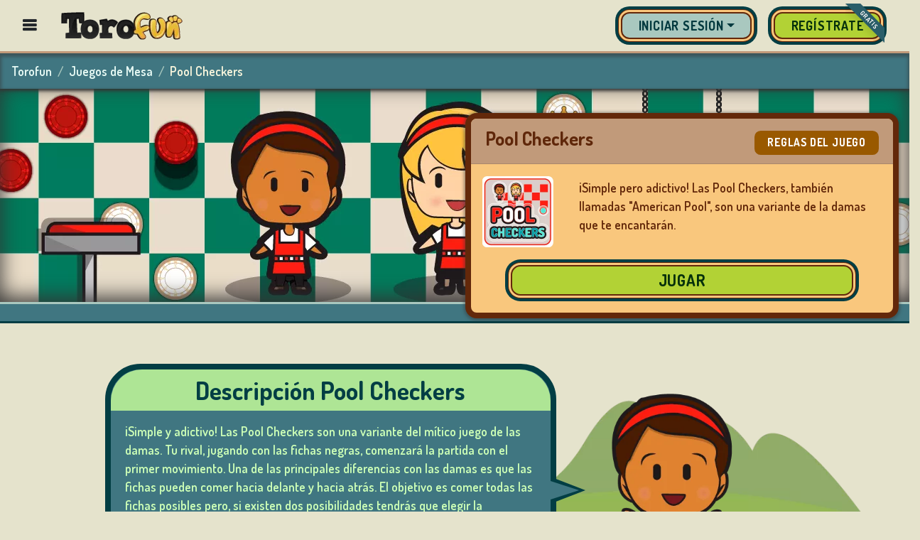

--- FILE ---
content_type: text/html
request_url: https://torofun.com/es/pool-checkers/
body_size: 18151
content:
<!DOCTYPE html><html lang="es" xml:lang="es" xmlns="http://www.w3.org/1999/xhtml"><head><title>Jugar a Pool Checkers Online - Gratis y sin descargas</title><meta charset="utf-8"/><meta http-equiv="X-UA-Compatible" content="IE=edge"/><meta name="viewport" content="width=device-width, initial-scale=1.0, minimum-scale=1.0"/><meta http-equiv="content-type" content="text/html"/><meta http-equiv="X-UA-Compatible" content="IE=edge"/><meta name="description" content="Juega a Pool Checkers gratis desde el navegador. Estrategia y diversión en este juego de damas."/><meta name="keywords" content="Pool Checkers "/><meta name="msapplication-TileColor" content="#ffffff"/><meta name="msapplication-TileImage" content="https://cdn1.torofun.com/img/favicon/ms-icon-144x144.png"/><meta name="theme-color" content="#ffffff"/><meta name="twitter:title" content="Jugar a Pool Checkers Online - Gratis y sin descargas"/><meta name="twitter:card" content="summary"/><meta name="twitter:site" content="https://torofun.com/es/pool-checkers/"/><meta name="twitter:description" content="Juega a Pool Checkers gratis desde el navegador. Estrategia y diversión en este juego de damas."/><meta property="og:type" content="website"/><meta property="og:url" content="https://torofun.com/es/pool-checkers/"/><meta property="og:site_name" content="Torofun"/><meta property="og:title" content="Jugar a Pool Checkers Online - Gratis y sin descargas"/><meta property="og:description" content="Juega a Pool Checkers gratis desde el navegador. Estrategia y diversión en este juego de damas."/><meta property="og:image" content="https://cdn2.torofun.com/img/ogimage/games/pool-checkers.png"/><link rel="shortcut icon" href="//cdn3.torofun.com/img/favicon.ico"/><link rel="apple-touch-icon" sizes="57x57" href="https://cdn4.torofun.com/img/favicon/apple-icon-57x57.png"/><link rel="apple-touch-icon" sizes="60x60" href="https://cdn5.torofun.com/img/favicon/apple-icon-60x60.png"/><link rel="apple-touch-icon" sizes="72x72" href="https://cdn6.torofun.com/img/favicon/apple-icon-72x72.png"/><link rel="apple-touch-icon" sizes="76x76" href="https://cdn7.torofun.com/img/favicon/apple-icon-76x76.png"/><link rel="apple-touch-icon" sizes="114x114" href="https://cdn8.torofun.com/img/favicon/apple-icon-114x114.png"/><link rel="apple-touch-icon" sizes="120x120" href="https://cdn1.torofun.com/img/favicon/apple-icon-120x120.png"/><link rel="apple-touch-icon" sizes="144x144" href="https://cdn2.torofun.com/img/favicon/apple-icon-144x144.png"/><link rel="apple-touch-icon" sizes="152x152" href="https://cdn3.torofun.com/img/favicon/apple-icon-152x152.png"/><link rel="apple-touch-icon" sizes="180x180" href="https://cdn4.torofun.com/img/favicon/apple-icon-180x180.png"/><link rel="icon" type="image/png" sizes="192x192" href="https://cdn5.torofun.com/img/favicon/android-icon-192x192.png"/><link rel="icon" type="image/png" sizes="32x32" href="https://cdn6.torofun.com/img/favicon/favicon-32x32.png"/><link rel="icon" type="image/png" sizes="96x96" href="https://cdn7.torofun.com/img/favicon/favicon-96x96.png"/><link rel="icon" type="image/png" sizes="16x16" href="https://cdn8.torofun.com/img/favicon/favicon-16x16.png"/><link rel="manifest" href="https://torofun.com/es/manifest.json"/><link rel="preconnect dns-prefetch" href="https://www.googletagmanager.com"/><link rel="preconnect dns-prefetch" href="https://fonts.googleapis.com"/><link rel="preconnect dns-prefetch" href="https://cdn.jsdelivr.net/"/><link rel="preconnect dns-prefetch" href="https://cdn1.torofun.com/"/><link rel="preconnect dns-prefetch" href="https://cdn2.torofun.com/"/><link rel="preconnect dns-prefetch" href="https://cdn3.torofun.com/"/><link rel="preconnect dns-prefetch" href="https://cdn4.torofun.com/"/><link rel="preconnect dns-prefetch" href="https://cdn5.torofun.com/"/><link rel="preconnect dns-prefetch" href="https://cdn6.torofun.com/"/><link rel="preconnect dns-prefetch" href="https://cdn7.torofun.com/"/><link rel="preconnect dns-prefetch" href="https://cdn8.torofun.com/"/><link rel="stylesheet" href="https://fonts.googleapis.com/css?family=Dosis:300,400,500,600,700,800&display=swap"/><link rel="stylesheet" href="https://cdn1.torofun.com/fonts/icons-style.css"/><link rel="stylesheet" href="https://cdn.jsdelivr.net/gh/nullilac/skeleton-screen-css@master/dist/index.min.css"/><link rel="canonical" href="https://torofun.com/es/pool-checkers/"/><link rel="alternate" hreflang="x-default" href="https://torofun.com/en/pool-checkers/"/><link rel="alternate" hreflang="es" href="https://torofun.com/es/pool-checkers/"/><link rel="alternate" hreflang="en" href="https://torofun.com/en/pool-checkers/"/><link rel="alternate" hreflang="de" href="https://torofun.com/de/pool-checkers/"/><link rel="alternate" hreflang="fr" href="https://torofun.com/fr/pool-checkers/"/><link rel="alternate" hreflang="pl" href="https://torofun.com/pl/pool-checkers/"/><link rel="alternate" hreflang="pt" href="https://torofun.com/pt/pool-checkers/"/><link rel="alternate" hreflang="it" href="https://torofun.com/it/pool-checkers/"/><link rel="alternate" hreflang="tr" href="https://torofun.com/tr/pool-checkers/"/><link rel="alternate" hreflang="el" href="https://torofun.com/el/ντάμα-πισίνας/"/><link rel="alternate" hreflang="ru" href="https://torofun.com/ru/шашки-для-пула/"/><link rel="alternate" hreflang="tl" href="https://torofun.com/tl/pool-checkers/"/><link rel="alternate" hreflang="bn" href="https://torofun.com/bn/পুল-চেকারস/"/><script>(function (w, d, s, l, i) {
    w[l] = w[l] || [];
    w[l].push({ "gtm.start": new Date().getTime(), event: "gtm.js" });
    var f = d.getElementsByTagName(s)[0],
      j = d.createElement(s),
      dl = l != "dataLayer" ? "&l=" + l : "";
    j.async = true;
    j.src = "https://www.googletagmanager.com/gtm.js?id=" + i + dl;
    f.parentNode.insertBefore(j, f);
  })(window, document, "script", "dataLayer", "GTM-KMCK45Q");</script><link rel="stylesheet" href="https://torofun.com/es/pool-checkers/index.css?v=1758205620"><script src="https://cdn.jsdelivr.net/npm/jquery@3.6.3/dist/jquery.min.js"></script><script src="https://cdn.jsdelivr.net/npm/popper.js@1.16.1/dist/umd/popper.min.js" integrity="sha384-9/reFTGAW83EW2RDu2S0VKaIzap3H66lZH81PoYlFhbGU+6BZp6G7niu735Sk7lN" crossorigin="anonymous"></script><script src="https://cdn.jsdelivr.net/npm/bootstrap@4.6.2/dist/js/bootstrap.min.js" integrity="sha384-+sLIOodYLS7CIrQpBjl+C7nPvqq+FbNUBDunl/OZv93DB7Ln/533i8e/mZXLi/P+" crossorigin="anonymous"></script><script async src="https://cdn2.torofun.com/js/lazysizes.min.js"></script><script defer src="https://torofun.com/unilogin/api_oauth/readygg.js"></script><script defer src="https://telegram.org/js/telegram-widget.js?22"></script><script src="https://cdn.jsdelivr.net/npm/moment@2.30.1/moment.min.js"></script><link rel="preload" as="image" href="https://cdn3.torofun.com/img/backgrounds/mountains-new.png"><link rel="preload" as="image" href="https://cdn4.torofun.com/img/splash/pool-checkers/splash_1920.png" imagesrcset="https://cdn1.torofun.com/img/splash/pool-checkers/splash_576.png 576w, 
             https://cdn2.torofun.com/img/splash/pool-checkers/splash_768.png 768w, 
             https://cdn3.torofun.com/img/splash/pool-checkers/splash_992.png 992w,
             https://cdn4.torofun.com/img/splash/pool-checkers/splash_1200.png 1200w,
             https://cdn5.torofun.com/img/splash/pool-checkers/splash_1400.png 1400w,
             https://cdn4.torofun.com/img/splash/pool-checkers/splash_1920.png 1920w"><script defer src="https://torofun.com/es/pool-checkers/index-head-defer.js?v=1758205620"></script><script src="https://torofun.com/es/pool-checkers/index-head.js?v=1758205620"></script></head><body><noscript><iframe src="https://www.googletagmanager.com/ns.html?id=GTM-KMCK45Q" height="0" width="0" style="display:none;visibility:hidden"></iframe></noscript><header><div class="fixed-top w-100"><div id="flash-offer" class="flash-offer flash-offer-height d-flex align-items-center justify-content-center w-100 bg-brown hidden"><div class="h6 text-white text-center text-shadow uppercase py-1 my-0 animated pulse"><a id="linkOffer" href="//torofun.com/es/tienda"><span class="icon-star icon-xs px-1 text-teal"></span><span id="flashOfferText" class=" h6 text-white text-center text-shadow uppercase py-1 my-0"></span><span class="icon-star icon-xs px-1 text-teal"></span></a></div></div><nav id="upperMenu" class="d-flex flex-row flex-nowrap justify-content-start align-items-center navbar-light nav-height bg-light border-bottom border-brown border-big py-0 px-3"><div id="categoriesBtn" class="openMenuBtn px-3" style="cursor: pointer;"><span class="icon-bars h5"></span></div><a class="navbar-brand px-3" aria-label="Home" href="//torofun.com/es/"><img id="logoToro" src="[data-uri]" alt="Torofun" width="1" height="1"></a><div class="navbar d-flex justify-content-end h-100" id="navbarSupportedContent"><ul class="navbar-nav d-flex flex-row align-items-center h-100"><li class="nav-item dropdown" id="login_bars" style="display: none;"><a class="dropdown-toggle btn btn-secondary " data-toggle="dropdown" href="#" role="button" aria-haspopup="true" aria-expanded="false"><span class="text-login-btn">Iniciar sesión</span><img src="https://cdn6.torofun.com/img/icons-menu/login.png" class="icon-login" alt="Conéctate" width="50" height="50"></a><div class="dropdown-menu dropdown-menu-right position-absolute bg-light border-brown border-2px"><form class="loginFormBar px-4 py-3"><div class="form-group mb-4"><label for="staticEmail2" class="sr-only">Nombre de usuario</label><input type="text" class="form-control form-control-sm" id="login-user-bar" placeholder="Nombre de usuario" autocomplete="username"></div><div class="form-group mb-4"><label for="inputPassword2" class="sr-only">Contraseña</label><input type="password" class="form-control form-control-sm" id="login-pass-bar" placeholder="Contraseña" autocomplete="current-password"><div class="invalid-tooltip position-relative mt-3">Usuario/Contraseña incorrectos</div></div><div class="d-flex"><button type="submit" class="btn btn-sm btn-primary btn-block btn btn-sm btn-primary btn-block d-flex flex-row align-items-center justify-content-center"><span class="pr-2">Conéctate</span><img src="https://cdn7.torofun.com/img/icons-menu/login-icon.png" alt="Conéctate"></button></div></form><div class="dropdown-divider"></div><div class="px-4 pb-3"><div class="text-dark-brown text-center mb-3"><span class="text-capitalize pr-1">o</span><span class="text-lowercase">accede con:</span></div><div class="d-flex mb-3"><button type="button" class="btn btn-facebook btn-block"><span class="icon-facebook"></span><span class="ml-4">Facebook</span></button></div><div class="d-flex mb-3"><button type="button" class="btn btn-google btn-block"><span class="icon-google"></span><span class="ml-4">Google</span></button></div><div class="d-flex mb-3"><button type="button" class="btn btn-telegram btn-block"><span class="icon-Logo-telegram p-2"></span><span class="ml-4">Telegram</span></button></div><div class="btn-mobile-container d-none"><div class="d-flex"><button type="button" class="btn btn-mobile btn-block"><span class="icon-mobile p-2"></span><span class="ml-4">Mobile</span></button></div></div></div><div class="d-sm-none d-flex dropdown-item justify-content-center border-top border-brown"><a rel='nofollow' href="//torofun.com/es/registrarse" class="d-flex" title="Regístrate"><div class="btn btn-link d-flex row align-items-center m-0"><p class="m-0 text-uppercase text-dark-brown text-center">Regístrate</p></div></a></div></div></li><li class="not_login_menu nav-item ml-3" id="register_upper_menu" style="display:none;"><a rel='nofollow' href="//torofun.com/es/registrarse" class="d-sm-flex d-none" title="Regístrate"><div class="btn btn-primary d-md-flex d-none row align-items-center m-0"><p class="m-0 text-uppercase">Regístrate</p><div class="ribbon ribbon-top-right"><span>Gratis</span></div></div><div class="register-icon d-md-none d-sm-flex d-none" alt="Regístrate"></div></a></li><li class="logged_menu btn btn-sm btn-light-teal nav-item position-relative px-2 mx-2" id="notifications" style="display: none;"><span class="menu-upper-btn h-100 mb-0 mr-1"><svg class="notification animated" xmlns="http://www.w3.org/2000/svg" viewBox="0 0 448 512"><path d="M224 0c-17.7 0-32 14.3-32 32V51.2C119 66 64 130.6 64 208v18.8c0 47-17.3 92.4-48.5 127.6l-7.4 8.3c-8.4 9.4-10.4 22.9-5.3 34.4S19.4 416 32 416H416c12.6 0 24-7.4 29.2-18.9s3.1-25-5.3-34.4l-7.4-8.3C401.3 319.2 384 273.9 384 226.8V208c0-77.4-55-142-128-156.8V32c0-17.7-14.3-32-32-32zm45.3 493.3c12-12 18.7-28.3 18.7-45.3H224 160c0 17 6.7 33.3 18.7 45.3s28.3 18.7 45.3 18.7s33.3-6.7 45.3-18.7z"/></svg></span><span>Notificaciones</span><span class="badge badge-pill bg-dark-brown text-white position-absolute animated" style="display: none;">0</span></li><li class="logged_menu btn btn-sm btn-light-teal nav-item position-relative px-2 mx-3" id="friends" style="display: none;"><span class="menu-upper-btn h-100 mb-0 mr-1"><svg class="friends animated" viewBox="0 0 1280 1024" version="1.1" xmlns="http://www.w3.org/2000/svg"><path d="M384 512c123.8 0 224-100.2 224-224S507.8 64 384 64 160 164.2 160 288s100.2 224 224 224z m153.6 64h-16.6c-41.6 20-87.8 32-137 32s-95.2-12-137-32h-16.6C103.2 576 0 679.2 0 806.4V864c0 53 43 96 96 96h576c53 0 96-43 96-96v-57.6c0-127.2-103.2-230.4-230.4-230.4zM960 512c106 0 192-86 192-192s-86-192-192-192-192 86-192 192 86 192 192 192z m96 64h-7.6c-27.8 9.6-57.2 16-88.4 16s-60.6-6.4-88.4-16H864c-40.8 0-78.4 11.8-111.4 30.8 48.8 52.6 79.4 122.4 79.4 199.6v76.8c0 4.4-1 8.6-1.2 12.8H1184c53 0 96-43 96-96 0-123.8-100.2-224-224-224z"/></svg></span><span>Amigos</span><span class="badge badge-pill bg-dark-brown text-white position-absolute animated" style="display: none;">0</span></li><li class="logged_menu btn btn-sm btn-light-teal nav-item px-2 mx-2" id="mygames" style="display: none;"><a class="d-flex align-items-center" rel='nofollow' href="//torofun.com/es/mi-cuenta" title="Mi cuenta"><span class="menu-upper-btn h-100 text-white mb-0 mr-1"><svg class="mygames animated" viewBox="0 0 512 512" xmlns="http://www.w3.org/2000/svg"><path d="M467.51,248.83c-18.4-83.18-45.69-136.24-89.43-149.17A91.5,91.5,0,0,0,352,96c-26.89,0-48.11,16-96,16s-69.15-16-96-16a99.09,99.09,0,0,0-27.2,3.66C89,112.59,61.94,165.7,43.33,248.83c-19,84.91-15.56,152,21.58,164.88,26,9,49.25-9.61,71.27-37,25-31.2,55.79-40.8,119.82-40.8s93.62,9.6,118.66,40.8c22,27.41,46.11,45.79,71.42,37.16C487.1,399.86,486.52,334.74,467.51,248.83Z"/><circle cx="292" cy="224" r="20"/><path d="M336,288a20,20,0,1,1,20-19.95A20,20,0,0,1,336,288Z"/><circle cx="336" cy="180" r="20"/><circle cx="380" cy="224" r="20"/><line x1="160" y1="176" x2="160" y2="272" style="fill: none; stroke-linecap: round; stroke-linejoin: round; stroke-width: 32px"/><line x1="208" y1="224" x2="112" y2="224" style="fill: none; stroke-linecap: round; stroke-linejoin: round; stroke-width: 32px"/></svg></span><span class="text-nowrap">Mis juegos</span></a></li><li class="logged_menu btn btn-sm btn-light-brown nav-item justify-content-end text-dark-brown mx-3 mb-0" id="torocoins" style="display: none;"><a rel='nofollow' class="d-flex justify-content-end align-content-center ml-3 mb-0" href="//torofun.com/es/tienda" title="Tienda"><span id="cWallet"></span><span class="d-flex align-self-center icon-torocoin text-dark-brown small px-1"></span><span class="icon-plus more-coins-btn align-self-end h-100 text-white border-left border-brown px-2 py-1 mb-0"></span></a></li><li class="logged_menu btn btn-sm btn-teal nav-item justify-content-center align-content-center text-light mx-lg-2 mx-3 mb-0" id="nick_on_bar" style="display: none;"><a rel='nofollow' href="//torofun.com/es/mi-cuenta" title="Mi cuenta"><span id="nick_on_bar_inner"></span><img src="https://cdn8.torofun.com/img/icons-menu/account-icon.png" class="account-btn align-self-end border-left border-brown px-2 ml-2 mb-0" alt="Mi cuenta"></a></li><li class="logged_menu nav-item ml-2 mt-lg-3" style="display: none;" id="nav-item-avatar"><a rel='nofollow' class="nav-link" href="//torofun.com/es/avatar" id="login" title="Avatar"><img id="avataronmenu" src="https://cdn1.torofun.com/img/icons-menu/unknown-avatar.png" alt="Avatar"></a></li><li class="nav-item position-relative logged_menu" style="display: none;"><div id="container-avatar"></div></li><li class="nav-item logged_menu ml-4" id="logout_bar" style="display: none;"><a href="#" class="logged_menu pl-0" title="Salir"><div class=" d-flex row align-items-center"><div class="logout-overlay position-absolute"></div><img src="https://cdn2.torofun.com/img/icons-menu/logout.png" alt="Salir" width="45" height="45"></div></a></li></ul></div></nav></div><div id="sidenav-bar-container"><ul id="sidenav-bar" tabindex="0" class="sidenav nav accordion d-flex flex-column flex-nowrap position-fixed bg-beige sidenav_scroll"><li class="nav-item"><div class="d-flex row align-items-center m-0 py-2 pl-4 pr-3" id="bingo_menu"><a class="d-flex row align-items-center col-12 pr-0" href="//torofun.com/es/juegos-de-bingo/" title="Juegos de Bingo"><img id="nav_bingo-games" alt="Juegos de Bingo" width="50" height="50"><p class="game-sort-name pl-3 text-uppercase mb-0">Juegos de Bingo</p></a></div></li><li class="nav-item"><div class="d-flex row align-items-center m-0 py-2 pl-4 pr-3" id="casino_menu"><a class="d-flex row align-items-center col-12 pr-0" href="//torofun.com/es/juegos-de-casino/" title="Juegos de Casino"><img id="nav_casino-games" alt="Juegos de Casino" width="50" height="50"><p class="game-sort-name pl-3 text-uppercase mb-0">Juegos de Casino</p></a></div></li><li class="nav-item"><div class="d-flex row align-items-center m-0 py-2 pl-4 pr-3" id="cartas_menu"><a class="d-flex row align-items-center col-12 pr-0" href="//torofun.com/es/juegos-de-cartas/" title="Juegos de Cartas"><img id="nav_cards-games" alt="Juegos de Cartas" width="50" height="50"><p class="game-sort-name pl-3 text-uppercase mb-0">Juegos de Cartas</p></a></div></li><li class="nav-item"><div class="d-flex row align-items-center m-0 py-2 pl-4 pr-3" id="lottery_menu"><a class="d-flex row align-items-center col-12 pr-0" href="//torofun.com/es/juegos-de-loteria/" title="Juegos de Lotería"><img id="nav_lottery-games" alt="Juegos de Lotería" width="50" height="50"><p class="game-sort-name pl-3 text-uppercase mb-0">Juegos de Lotería</p></a></div></li><li class="nav-item"><div class="d-flex row align-items-center m-0 py-2 pl-4 pr-3" id="board_menu"><a class="d-flex row align-items-center col-12 pr-0" href="//torofun.com/es/juegos-de-mesa/" title="Juegos de Mesa"><img id="nav_board-games" alt="Juegos de Mesa" width="50" height="50"><p class="game-sort-name pl-3 text-uppercase mb-0">Juegos de Mesa</p></a></div></li><li class="nav-item"><div class="d-flex row align-items-center m-0 py-2 pl-4 pr-3" id="other_menu"><a class="d-flex row align-items-center col-12 pr-0" href="//torofun.com/es/otros-juegos/" title="Otros Juegos"><img id="nav_others-games" alt="Otros Juegos" width="50" height="50"><p class="game-sort-name pl-3 text-uppercase mb-0">Otros Juegos</p></a></div></li><li class="nav-item"><div class="d-flex row align-items-center m-0 py-2 pl-4 pr-3" id="poker_menu"><a class="d-flex row align-items-center col-12 pr-0" href="//torofun.com/es/juegos-de-poker/" title="Juegos de Póker"><img id="nav_poker-games" alt="Juegos de Póker" width="50" height="50"><p class="game-sort-name pl-3 text-uppercase mb-0">Juegos de Póker</p></a></div></li><li class="nav-item"><div class="d-flex row align-items-center m-0 py-2 pl-4 pr-3" id="slots_menu"><a class="d-flex row align-items-center col-12 pr-0" href="//torofun.com/es/juegos-de-tragaperras/" title="Juegos de Tragaperras"><img id="nav_slot-games" alt="Juegos de Tragaperras" width="50" height="50"><p class="game-sort-name pl-3 text-uppercase mb-0">Juegos de Tragaperras</p></a></div></li><li class="nav-item"><div class="d-flex row justify-content-end m-0 px-4 bg-orange"><p class="m-0 text-dark-brown">Zona de usuarios</p></div></li><li class="nav-item not_login_menu"><a rel='nofollow' href="//torofun.com/es/registrarse" class="pl-0"><div class="d-flex row align-items-center m-0 py-2 pl-4 pr-3"><img id="nav_register" alt="Regístrate" width="57" height="50"><p class="pl-3 m-0 text-uppercase">Regístrate</p></div></a></li><li class="nav-item not_login_menu"><a rel='nofollow' href="//torofun.com/es/acceso" class="pl-0"><div class="d-flex row align-items-center m-0 py-2 pl-4 pr-3"><img id="nav_login" alt="Conéctate" width="50" height="50"><p class="pl-3 m-0 text-uppercase">Conéctate</p></div></a></li><li class="nav-item logged_menu" style="display:none;"><a rel='nofollow' href="//torofun.com/es/mi-cuenta"><div class="d-flex row align-items-center m-0 py-2 pl-4 pr-3"><img id="nav_my-account" alt="Mi cuenta" width="50" height="50"><p class="pl-3 m-0 text-uppercase">Mi cuenta</p></div></a></li><li class="nav-item logged_menu" style="display:none;"><a rel='nofollow' href="//torofun.com/es/avatar"><div class="d-flex row align-items-center m-0 py-2 pl-4 pr-3"><img id="nav_avatar" alt="Avatar" width="50" height="50"><p class="pl-3 m-0 text-uppercase">Avatar</p></div></a></li><li class="nav-item"><a rel='nofollow' href="//torofun.com/es/tienda" class="pl-0"><div class="d-flex row align-items-center m-0 py-2 pl-4 pr-3"><img id="nav_shop" alt="Tienda" width="50" height="50"><p class="pl-3 m-0 text-uppercase">Tienda</p></div></a></li><li class="nav-item"><a rel='nofollow' href="//torofun.com/es/clasificacion" class="pl-0"><div class="d-flex row align-items-center m-0 py-2 pl-4 pr-3"><img id="nav_ranking" alt="Clasificación" width="50" height="50"><p class="pl-3 m-0 text-uppercase">Clasificación</p></div></a></li><li class="nav-item logged_menu" style="display:none;"><a href="//torofun.com/es/" class="logged_menu pl-0" id="logout_bar_side"><div class="d-flex row align-items-center m-0 py-2 pl-4 pr-3"><img id="nav_logout" alt="Salir" width="50" height="50"><p class="pl-3 m-0 text-uppercase">Salir</p></div></a></li><li class="nav-item "><div id="language_menu" class="d-flex row align-items-center justify-content-between m-0 py-2 pl-4 pr-3" role="button" data-toggle="collapse" data-target="#language_list" aria-label="Mostrar Idiomas" aria-expanded="false" aria-controls="language_list"><div class="d-flex row align-items-center col-11 pr-0"><img src="https://cdn3.torofun.com/img/banderas/34.png" id="nav_change-language" class="game-logo" alt="Cambiar idioma" width="50" height="50"><p class="game-sort-name pl-3 text-uppercase mb-0">Cambiar idioma</p></div><div class="col-1"><span class="down-on-click icon-chevron-right"></span></div></div><ul id="language_list" class="collapse list-group" aria-labelledby="language_menu" data-parent="#sidenav-bar"><li class="nav-item py-1 px-4"><a class="dropdown-item d-flex flex-row pl-1 pr-0" href="https://torofun.com/en/pool-checkers/" id="en_flag" lang="en"><img src="https://cdn4.torofun.com/img/banderas/1b.png" id="nav_lang-en" class="language" alt="English"><p class="pl-3 m-0 text-capitalize">English</p></a></li><li class="nav-item py-1 px-4"><a class="dropdown-item d-flex flex-row pl-1 pr-0" href="https://torofun.com/es/pool-checkers/" id="es_flag" lang="es"><img src="https://cdn3.torofun.com/img/banderas/34.png" id="nav_lang-es" class="language" alt="Español"><p class="pl-3 m-0 text-capitalize">Español</p></a></li><li class="nav-item py-1 px-4"><a class="dropdown-item d-flex flex-row pl-1 pr-0" href="https://torofun.com/fr/pool-checkers/" id="fr_flag" lang="fr"><img src="https://cdn5.torofun.com/img/banderas/33.png" id="nav_lang-fr" class="language" alt="Français"><p class="pl-3 m-0 text-capitalize">Français</p></a></li><li class="nav-item py-1 px-4"><a class="dropdown-item d-flex flex-row pl-1 pr-0" href="https://torofun.com/it/pool-checkers/" id="it_flag" lang="it"><img src="https://cdn6.torofun.com/img/banderas/39.png" id="nav_lang-it" class="language" alt="Italiano"><p class="pl-3 m-0 text-capitalize">Italiano</p></a></li><li class="nav-item py-1 px-4"><a class="dropdown-item d-flex flex-row pl-1 pr-0" href="https://torofun.com/de/pool-checkers/" id="de_flag" lang="de"><img src="https://cdn7.torofun.com/img/banderas/49.png" id="nav_lang-de" class="language" alt="Deutsch"><p class="pl-3 m-0 text-capitalize">Deutsch</p></a></li><li class="nav-item py-1 px-4"><a class="dropdown-item d-flex flex-row pl-1 pr-0" href="https://torofun.com/pl/pool-checkers/" id="pl_flag" lang="pl"><img src="https://cdn8.torofun.com/img/banderas/48.png" id="nav_lang-pl" class="language" alt="Polski"><p class="pl-3 m-0 text-capitalize">Polski</p></a></li><li class="nav-item py-1 px-4"><a class="dropdown-item d-flex flex-row pl-1 pr-0" href="https://torofun.com/tr/pool-checkers/" id="tr_flag" lang="tr"><img src="https://cdn1.torofun.com/img/banderas/90.png" id="nav_lang-tr" class="language" alt="Türkçe"><p class="pl-3 m-0 text-capitalize">Türkçe</p></a></li><li class="nav-item py-1 px-4"><a class="dropdown-item d-flex flex-row pl-1 pr-0" href="https://torofun.com/ru/шашки-для-пула/" id="ru_flag" lang="ru"><img src="https://cdn2.torofun.com/img/banderas/79.png" id="nav_lang-ru" class="language" alt="Русский"><p class="pl-3 m-0 text-capitalize">Русский</p></a></li><li class="nav-item py-1 px-4"><a class="dropdown-item d-flex flex-row pl-1 pr-0" href="https://torofun.com/el/ντάμα-πισίνας/" id="el_flag" lang="el"><img src="https://cdn3.torofun.com/img/banderas/30.png" id="nav_lang-el" class="language" alt="Ελληνικά"><p class="pl-3 m-0 text-capitalize">Ελληνικά</p></a></li><li class="nav-item py-1 px-4"><a class="dropdown-item d-flex flex-row pl-1 pr-0" href="https://torofun.com/pt/pool-checkers/" id="pt_flag" lang="pt"><img src="https://cdn4.torofun.com/img/banderas/351.png" id="nav_lang-pt" class="language" alt="Português"><p class="pl-3 m-0 text-capitalize">Português</p></a></li><li class="nav-item py-1 px-4"><a class="dropdown-item d-flex flex-row pl-1 pr-0" href="https://torofun.com/tl/pool-checkers/" id="tl_flag" lang="tl"><img src="https://cdn5.torofun.com/img/banderas/63.png" id="nav_lang-tl" class="language" alt="Tagalog"><p class="pl-3 m-0 text-capitalize">Tagalog</p></a></li><li class="nav-item py-1 px-4"><a class="dropdown-item d-flex flex-row pl-1 pr-0" href="https://torofun.com/bn/পুল-চেকারস/" id="bn_flag" lang="bn"><img src="https://cdn6.torofun.com/img/banderas/880.png" id="nav_lang-bn" class="language" alt="বাংলা"><p class="pl-3 m-0 text-capitalize">বাংলা</p></a></li></ul></li></ul><div class="ps__rail-x"><div class="ps__thumb-x" tabindex="0"></div></div><div class="ps__rail-y"><div class="ps__thumb-y" tabindex="0"></div></div></div></header><main class="menu-margin"><div class="position-relative logged_menu" aria-live="polite" aria-atomic="true" style="display: none;"><div id="toastContainer" class="toast-container"></div></div><nav aria-label="breadcrumb" class="breadcrumb-nav"><ol class="breadcrumb mb-0"><li class="breadcrumb-item"><a aria-label="Home" href="//torofun.com/es/">Torofun</a></li><li class="breadcrumb-item"><a href="//torofun.com/es/juegos-de-mesa/">Juegos de Mesa</a></li><li class="breadcrumb-item active" aria-current="page">Pool Checkers</li></ol></nav><script type="application/ld+json">
{
 "@context": "https://schema.org",
 "@type": "BreadcrumbList",
 "itemListElement":
 [
  {
   "@type": "ListItem",
   "position": 1,
   "item":
   {
    "@id": "https://torofun.com/es/",
    "name": "Torofun"
    }
  },
  {
   "@type": "ListItem",
  "position": 2,
  "item":
   {
     "@id": "https://torofun.com/es/juegos-de-mesa/",
     "name": "Juegos de Mesa"
   }
  }
 ]
}</script><section id="gameSection" class="mod_gameplayer"><div id="full-screen-container" class="full-screen-container d-none"><iframe id="game-iframe" class="game-iframe" width="100%" height="0px" align="center" frameborder="0" allowTransparency="true" src=""></iframe></div><div id="fullscreen-message" class="d-none"><button class="btn btn-light" onclick="enterFullscreen()"><span class="icon-enlarge"></span></button></div><div class="bg-image-splash position-absolute w-100"></div><div class="bg-teal undercarousel position-absolute w-100"></div><div id="mainContainer" class="row container-body pt-0"><div class="container-xxl d-flex align-items-center justify-content-center" id="gameScene"><div class="offset-xxl-7 col-xxl-5 offset-xl-6 col-xl-6 offset-lg-5 col-lg-7 offset-md-4 col-md-8"><div class="d-md-flex d-none justify-content-center no-gutters"><div class="px-5 teaser lazyload" data-expand="-20"><img class="chain lazyload" data-src="https://cdn7.torofun.com/img/chain.png" alt="chain"></div><div class="px-5 teaser lazyload" data-expand="-20"><img class="chain lazyload" data-src="https://cdn7.torofun.com/img/chain.png" alt="chain"></div></div><div class="card d-flex flex-column brownstyle" id="play-row-div"><div class="card-header d-flex flex-row justify-content-between align-items-baseline"><div><h1 class="h4 mb-0">Pool Checkers</h1></div><div class=""><a href="https://torofun.com/es/pool-checkers/reglas" class="manual-link card-link btn btn-sm btn-ocre">Reglas del juego</a></div></div><div class="d-flex flex-sm-row flex-column"><div class="d-sm-flex d-none align-items-center justify-content-center p-3 teaser lazyload" data-expand="-20"><img class="lazyload" data-src="https://cdn8.torofun.com/storage/542/pool-checkers.png" alt="Pool Checkers" width="100" height="100"></div><div class="card-body d-flex flex-column justify-content-between"><div><p class="" id="game_description">¡Simple pero adictivo! Las Pool Checkers, también llamadas &quot;American Pool&quot;, son una variante de la damas que te encantarán.</p></div></div></div><div class="d-flex mx-5 mb-3"><button id="game-play-scene" class="btn btn-primary btn-lg btn-block">JUGAR</button></div></div></div></div></div></section><section id="extraSection" class="mod_gameplayer"><div class="container-fluid description-container themeBgImg"><div id="extraContainer" class="pt-3"><div class="container-xxl py-5 "><div class="d-flex flex-md-row flex-column align-items-center"><div class="offset-xl-1 col-xl-7 col-lg-10 col-md-9 col-12 px-sm-3 px-0"><div><div class="category-description arrow-box-rect-right-bottom tealstyle"><h2 class="arrowbox-header d-flex justify-content-center bg-light-green text-dark-teal text-center py-2">Descripción Pool Checkers</h2><p class="" id="long_description">¡Simple y adictivo! Las Pool Checkers son una variante del mítico juego de las damas.

Tu rival, jugando con las fichas negras, comenzará la partida con el primer movimiento. Una de las principales diferencias con las damas es que las fichas pueden comer hacia delante y hacia atrás. El objetivo es comer todas las fichas posibles pero, si existen dos posibilidades tendrás que elegir la secuencia (incluso si una secuencia tiene más saltos). No podrás capturar al oponente más de una vez.

El rey es una de las claves del juego: un rey puede saltar todos los recuadros que quiera hacia delante y hacia atrás, y seguir saltando después de comerse una ficha.</p></div></div></div><div class="col-xl-2 col-lg-2 col-md-3 col-12 d-flex justify-content-center teaser lazyload" data-expand="-20"><img data-src="//cdn1.torofun.com/img/avatars/game/pool-checkers/avatar.png" alt="pool-checkers Avatar" class="character-game-home img-fluid themeImg lazyload" width="100%" height="100%"></div></div></div><div id="app-div" class="col-12 col-sm-12 col-md-12 my-5 d-none"><label class="letterStyle-3 text-dark-brown h2 mb-3">APPS IPHONE, IPAD, ANDROID</label><div class="col-12 mb-2 p-4 teaser lazyload" data-expand="-20" style="height: 100px;"><span class="p-2" href="" id="iphone-app"><img class="store-img lazyload" data-src="https://cdn2.torofun.com/images/appstore.png" alt="App Store" width="50" height="50"></span><span class="p-2" href="" id="android-app"><img class="store-img lazyload" data-src="https://cdn3.torofun.com/images/gooleplay.png" alt="Google Play" width="50" height="50"></span></div></div></div></div></section><div class="modal fade not_logged_modal" tabindex="-1" role="dialog" aria-labelledby="not_logged_modal_title" aria-hidden="true"><div class="modal-dialog modal-lg modal-dialog-centered"><div class="modal-content tealstyle bg-img-modal-tealstyle"><div class="modal-header bg-light-green"><span class="modal-title h4" id="not_logged_modal_title">¡No has iniciado sesión!</span><button type="button" class="tealstyle-close-btn" data-dismiss="modal" aria-label="Close"><span aria-hidden="true">&times;</span></button></div><div class="modal-body"><div class="d-flex flex-sm-row flex-column"><div class="arrow-box-rect-right-bottom brownstyle mt-lg-5"><span class="text-center px-sm-3 px-0">¡Hola!!</span><span class="text-center px-sm-3 px-0">Jugar como invitado mola, pero registrándote de manera gratuita, desbloquearás más juegos y <a class="text-ocre" href="//torofun.com/es/club-y-comunidad">ventajas</a>. ¡Únete a nuestra comunidad y subamos de nivel juntos!</span></div><img data-src="https://cdn4.torofun.com/img/avatars/avatar3.png" alt="Torofun avatar" class="d-sm-flex d-none themeImg modal-avatar-img lazyload blur-up"></div><div class="d-flex justify-content-sm-start justify-content-center mt-lg-2 mt-3"><span class="faq">¿Todavía no estás segur@? Echa un vistazo a las <a class="btn btn-light-green btn-sm mx-2" href="//torofun.com/es/faq/">FAQ</a></span></div></div><div class="modal-footer justify-content-lg-end justify-content-center"><div class="mx-sm-2 mx-1"><button id="btnGuest" class="btn btn-secondary">Continuar como invitado</button></div><div class="mx-sm-2 mx-1"><a href="//torofun.com/es/acceso" class="btn btn-primary">Conéctate</a></div><div class="mx-sm-2 mx-1"><a href="//torofun.com/es/registrarse" class="btn btn-primary">Regístrate</a></div></div></div></div></div><div class="modal fade challenge_not_logged_modal" tabindex="-1" role="dialog" aria-labelledby="invitation_not_logged_modal_title" aria-hidden="true"><div class="modal-dialog modal-lg modal-dialog-centered"><div class="modal-content tealstyle bg-img-modal-tealstyle"><div class="modal-header bg-light-green"><span class="modal-title h4" id="invitation_not_logged_modal_title">¡No has iniciado sesión!</span><button type="button" class="tealstyle-close-btn" data-dismiss="modal" aria-label="Close"><span aria-hidden="true">&times;</span></button></div><div class="modal-body"><div class="d-flex flex-lg-row flex-column"><div class="arrow-box-rect-right-bottom brownstyle"><span class="text-center px-3 h5">¿¡Qué pasa!?</span><span class="text-center px-3 h5">Se trata de <span id="invitation-notlogged-username" class="text-ocre">Username</span> desafiándote a una partida de <span id="invitation-notlogged-gamename" class="text-ocre">Gamename</span> con una apuesta de <span id="invitation-notlogged-bet" class="text-ocre">330</span> <span class="icon-torocoin text-ocre small"></span>.<br><br></span><span class="text-center px-3">¡Pero espera! Todavía no estás logeado. <span class="font-weight-bolder">Regístrate o logéate para jugar esta épica partida.</span> Los invitados solo pueden jugar partidas sin apuestas, así que hazte miembro para desbloquear todo el potencial de Torofun. ¡Vamos a por ello!</span></div><img id="invitation-notlogged-avatar" data-src="https://cdn5.torofun.com/img/avatars/avatar1.png" alt="User avatar" class="d-sm-flex d-none modal-avatar-img lazyload blur-up"></div></div><div class="modal-footer justify-content-lg-end justify-content-center"><div class="mx-sm-2 mx-1"><button id="btnGuestChallenge" class="btn btn-secondary">Continuar como invitado</button></div><div class="mx-sm-2 mx-1"><a href="//torofun.com/es/acceso" class="btn btn-primary">Conéctate</a></div><div class="mx-sm-2 mx-1"><a href="//torofun.com/es/registrarse" class="btn btn-primary">Regístrate</a></div></div></div></div></div><div class="modal fade invitation_modal" tabindex="-1" role="dialog" aria-labelledby="invitation_modal_title" aria-hidden="true"><div class="modal-dialog modal-lg modal-dialog-centered"><div class="modal-content brownstyle bg-img-modal-brownstyle"><div class="modal-header bg-brown"><span class="modal-title h4" id="invitation_modal_title">¡Nuevo desafío!</span><button type="button" class="brownstyle-close-btn" data-dismiss="modal" aria-label="Close"><span aria-hidden="true">&times;</span></button></div><div class="modal-body"><div class="d-flex flex-sm-row flex-column"><div class="arrow-box-rect-right-bottom tealstyle mt-lg-5"><span class="h5 text-light text-center px-3">¡Hola!!</span><span class="h5 text-light text-center px-3">Se trata de <span id="invitation-logged-username" class="text-light-green">Username</span> desafiándote a una partida de <span id="invitation-logged-gamename" class="text-light-green">Gamename</span> con una apuesta de <span id="invitation-logged-bet" class="text-light-green">330</span> <span class="icon-torocoin text-light-green small"></span>.</span></span></div><img id="invitation-logged-avatar" data-src="https://cdn6.torofun.com/img/avatars/avatar2-happy.png" alt="User avatar" class="modal-avatar-img lazyload blur-up"></div></div><div class="modal-footer justify-content-lg-end justify-content-center"><div class="mx-2"><button id="btnRefuse" type="button" class="btn btn-secondary" data-dismiss="modal">Rechazar</button></div><div class="mx-2"><button id="btnPlay" type="button" class="btn btn-primary">JUGAR</button></div></div></div></div></div><section id="rankingSection" class="mod_gameplayer"><div class="ranking-title position-absolute align-items-center col-xl-6 col-lg-5 col-12 d-flex justify-content-lg-end justify-content-center pb-3"><label class="letterStyle-4 h2">Clasificación</label></div><div class="bg-container-bottom lazyload blur-up py-3"><div class="container-xxl d-flex flex-lg-row-reverse align-items-lg-end flex-column px-0"><div class="ranking-container col-xl-6 col-lg-7 col-12 "><div class="d-flex"><img data-src="https://cdn7.torofun.com/img/ranking/top.png" alt="top" class="img-fluid img-top-features themeImg lazyload"></div><div class="d-flex flex-row px-md-3"><div class="d-flex"><img data-src="https://cdn8.torofun.com/img/ranking/side.png" class="side-column themeImg lazyload" alt="side"></div><div class="position-relative container-center-features"><div class="tabbable mt-lg-3"><ul class="nav nav-tabs" data-podium="2"><li class="nav-item upper-nav-item col-4 d-flex justify-content-center px-sm-0"><a id="month-tab" class="nav-link active upper-nav-link px-sm-3 py-2" href="#monthly-rank" data-rank="monthlyRank" data-toggle="tab" title="Mensual" aria-controls="annual-rank" aria-selected="true"><h5 class="mb-0">Mensual</h5></a></li><li class="nav-item upper-nav-item col-4 d-flex justify-content-center px-sm-0"><a id="year-tab" class="nav-link upper-nav-link px-sm-3 py-2" href="#annual-rank" data-rank="yearRank" data-toggle="tab" title="Anual" aria-controls="annual-rank" aria-selected="false"><h5 class="mb-0">Anual</h5></a></li><li class="nav-item upper-nav-item col-4 d-flex justify-content-center px-sm-0"><a id="general-tab" class="nav-link upper-nav-link px-sm-3 py-2" href="#general-rank" data-rank="generalRank" data-toggle="tab" title="General" aria-controls="general-rank" aria-selected="false"><h5 class="mb-0">General</h5></a></li></ul><div class="tab-content"><div class="tab-pane active" id="monthly-rank" role="tabpanel" aria-labelledby="monthly-tab"><div class="table-scroll table-responsive-sm bg-temple-light"><table class="table"><thead class="ranking-thead"><tr><th scope="col" class="py-0">Posición</th><th scope="col" class="py-0">Avatar</th><th scope="col" class="py-0">Nombre</th><th scope="col" class="py-0">Puntos</th><th scope="col" class="py-0 d-none d-sm-table-cell">País</th></tr></thead><tbody id="monthlyRank" class="bg-temple-light"></tbody></table></div></div><div class="tab-pane" id="annual-rank" role="tabpanel" aria-labelledby="year-tab"><div class="table-scroll table-responsive-sm bg-temple-light"><table class="table"><thead class="ranking-thead"><tr><th scope="col" class="py-0">Posición</th><th scope="col" class="py-0">Avatar</th><th scope="col" class="py-0">Nombre</th><th scope="col" class="py-0">Puntos</th><th scope="col" class="py-0 d-none d-sm-table-cell">País</th></tr></thead><tbody id="yearRank" class="bg-temple-light"></tbody></table></div></div><div class="tab-pane" id="general-rank" role="tabpanel" aria-labelledby="general-tab"><div class="table-scroll table-responsive-sm bg-temple-light"><table class="table"><thead class="ranking-thead"><tr><th scope="col" class="py-0">Posición</th><th scope="col" class="py-0">Avatar</th><th scope="col" class="py-0">Nombre</th><th scope="col" class="py-0">Puntos</th><th scope="col" class="py-0 d-none d-sm-table-cell">País</th></tr></thead><tbody id="generalRank" class="bg-temple-light"></tbody></table></div></div></div></div></div><div class="d-flex last-column"><img data-src="https://cdn8.torofun.com/img/ranking/side.png" class="side-column themeImg lazyload" alt="side"></div></div></div><div class="col-xl-6 col-lg-5 col-12 d-flex flex-lg-column-reverse flex-column align-items-center p-0"><div class="d-flex flex-column"><div class="podium-2 d-flex flex-row align-items-end justify-content-between" data-podium="2"><div class="col-4 px-0 img-podium-container img-podium-container-2"></div><div class="col-4 px-0 img-podium-container img-podium-container-1"></div><div class="col-4 px-0 img-podium-container img-podium-container-3"></div></div><img data-src="https://cdn1.torofun.com/img/ranking/podium.png" alt="ranking Torofun" class="img-fluid themeImg lazyload"></div></div></div></div></section><section id="achievementSection" class="mod_gameplayer"><div class="container-fluid bg-granate container-achievement position-relative pb-3"><div class="container-xxl d-flex flex-row px-0 pb-md-5"><div class="trophy-container d-md-flex d-none col-lg-3 col-md-4 align-items-end justify-content-end"><img data-src="https://cdn2.torofun.com/img/achievements/trophy.png" class="lazyload blur-up trophy themeImg" alt="Torofun Logros" width="100%" height="100%"></div><div class="d-flex col-lg-9 col-md-8 col-12 py-md-5"><div class="d-flex flex-column align-items-center justify-content-end position-relative shadow-frame "><div class="frame"><div class="frame-inner d-flex flex-column"><div class="d-flex justify-content-center"><h3 class="d-flex flex-row align-items-center justify-content-center bg-light-teal rounded text-dark-teal uppercase mt-3"><span class="icon-star icon-xs px-1"></span><span class="h3 mb-0">Logros</span><span class="icon-star icon-xs px-1"></span></h3></div><div class="d-flex flex-row flex-wrap justify-content-center py-3" id="achievements_mosaic"><div class="achievement-container d-flex flex-column align-items-center" id="logro_1" data-expand="-20"><div class="achievement-name d-md-none d-flex mt-3"><p class="small bg-dark-teal text-light-green text-center rounded py-2 px-1 mb-1">Buen comienzo</p></div><span class="d-flex flex-column align-items-center m-2 achievementNew" data-toggle="tooltip" data-placement="top" data-html="true" title="Buen comienzo"><div class="d-flex flex-row justify-content-center align-items-center pt-2"><span class="icon-star icon-xs px-1"></span><span class="icon-star icon-xs px-1"></span><span class="icon-star icon-xs px-1"></span></div><img class="lazyload" alt="Buen comienzo" id="img_logro_1" data-src="https://cdn3.torofun.com/storage/1302/logo-ganar-una-partida-1.png" src="https://cdn4.torofun.com/img/slider/achievement_holder.jpg"></span></div><div class="achievement-container d-flex flex-column align-items-center" id="logro_2" data-expand="-20"><div class="achievement-name d-md-none d-flex mt-3"><p class="small bg-dark-teal text-light-green text-center rounded py-2 px-1 mb-1">En racha</p></div><span class="d-flex flex-column align-items-center m-2 achievementNew" data-toggle="tooltip" data-placement="top" data-html="true" title="En racha"><div class="d-flex flex-row justify-content-center align-items-center pt-2"><span class="icon-star icon-xs px-1"></span><span class="icon-star icon-xs px-1"></span><span class="icon-star icon-xs px-1"></span></div><img class="lazyload" alt="En racha" id="img_logro_2" data-src="https://cdn5.torofun.com/storage/1359/logo-ganar-100-partidas-2.png" src="https://cdn4.torofun.com/img/slider/achievement_holder.jpg"></span></div><div class="achievement-container d-flex flex-column align-items-center" id="logro_3" data-expand="-20"><div class="achievement-name d-md-none d-flex mt-3"><p class="small bg-dark-teal text-light-green text-center rounded py-2 px-1 mb-1">Estrella</p></div><span class="d-flex flex-column align-items-center m-2 achievementNew" data-toggle="tooltip" data-placement="top" data-html="true" title="Estrella"><div class="d-flex flex-row justify-content-center align-items-center pt-2"><span class="icon-star icon-xs px-1"></span><span class="icon-star icon-xs px-1"></span><span class="icon-star icon-xs px-1"></span></div><img class="lazyload" alt="Estrella" id="img_logro_3" data-src="https://cdn6.torofun.com/storage/1303/logo-ganar-1000-partidas-3.png" src="https://cdn4.torofun.com/img/slider/achievement_holder.jpg"></span></div><div class="achievement-container d-flex flex-column align-items-center" id="logro_4" data-expand="-20"><div class="achievement-name d-md-none d-flex mt-3"><p class="small bg-dark-teal text-light-green text-center rounded py-2 px-1 mb-1">Blanquecino</p></div><span class="d-flex flex-column align-items-center m-2 achievementNew" data-toggle="tooltip" data-placement="top" data-html="true" title="Blanquecino"><div class="d-flex flex-row justify-content-center align-items-center pt-2"><span class="icon-star icon-xs px-1"></span><span class="icon-star icon-xs px-1"></span><span class="icon-star icon-xs px-1"></span></div><img class="lazyload" alt="Blanquecino" id="img_logro_4" data-src="https://cdn7.torofun.com/storage/1360/logo-jugar-con-las-fichas-blancas-10-veces-4.png" src="https://cdn4.torofun.com/img/slider/achievement_holder.jpg"></span></div><div class="achievement-container d-flex flex-column align-items-center" id="logro_5" data-expand="-20"><div class="achievement-name d-md-none d-flex mt-3"><p class="small bg-dark-teal text-light-green text-center rounded py-2 px-1 mb-1">Blanco</p></div><span class="d-flex flex-column align-items-center m-2 achievementNew" data-toggle="tooltip" data-placement="top" data-html="true" title="Blanco"><div class="d-flex flex-row justify-content-center align-items-center pt-2"><span class="icon-star icon-xs px-1"></span><span class="icon-star icon-xs px-1"></span><span class="icon-star icon-xs px-1"></span></div><img class="lazyload" alt="Blanco" id="img_logro_5" data-src="https://cdn8.torofun.com/storage/1361/logo-jugar-con-las-fichas-blancas-100-veces-5.png" src="https://cdn4.torofun.com/img/slider/achievement_holder.jpg"></span></div><div class="achievement-container d-flex flex-column align-items-center" id="logro_6" data-expand="-20"><div class="achievement-name d-md-none d-flex mt-3"><p class="small bg-dark-teal text-light-green text-center rounded py-2 px-1 mb-1">Blanco nuclear</p></div><span class="d-flex flex-column align-items-center m-2 achievementNew" data-toggle="tooltip" data-placement="top" data-html="true" title="Blanco nuclear"><div class="d-flex flex-row justify-content-center align-items-center pt-2"><span class="icon-star icon-xs px-1"></span><span class="icon-star icon-xs px-1"></span><span class="icon-star icon-xs px-1"></span></div><img class="lazyload" alt="Blanco nuclear" id="img_logro_6" data-src="https://cdn1.torofun.com/storage/1362/logo-jugar-con-las-fichas-blancas-1000-veces-6.png" src="https://cdn4.torofun.com/img/slider/achievement_holder.jpg"></span></div><div class="achievement-container d-flex flex-column align-items-center" id="logro_7" data-expand="-20"><div class="achievement-name d-md-none d-flex mt-3"><p class="small bg-dark-teal text-light-green text-center rounded py-2 px-1 mb-1">Ennegrecido</p></div><span class="d-flex flex-column align-items-center m-2 achievementNew" data-toggle="tooltip" data-placement="top" data-html="true" title="Ennegrecido"><div class="d-flex flex-row justify-content-center align-items-center pt-2"><span class="icon-star icon-xs px-1"></span><span class="icon-star icon-xs px-1"></span><span class="icon-star icon-xs px-1"></span></div><img class="lazyload" alt="Ennegrecido" id="img_logro_7" data-src="https://cdn2.torofun.com/storage/1363/logo-jugar-con-las-fichas-negras-10-veces-7.png" src="https://cdn4.torofun.com/img/slider/achievement_holder.jpg"></span></div><div class="achievement-container d-flex flex-column align-items-center" id="logro_8" data-expand="-20"><div class="achievement-name d-md-none d-flex mt-3"><p class="small bg-dark-teal text-light-green text-center rounded py-2 px-1 mb-1">Negro</p></div><span class="d-flex flex-column align-items-center m-2 achievementNew" data-toggle="tooltip" data-placement="top" data-html="true" title="Negro"><div class="d-flex flex-row justify-content-center align-items-center pt-2"><span class="icon-star icon-xs px-1"></span><span class="icon-star icon-xs px-1"></span><span class="icon-star icon-xs px-1"></span></div><img class="lazyload" alt="Negro" id="img_logro_8" data-src="https://cdn3.torofun.com/storage/1364/logo-jugar-con-las-fichas-negras-100-veces-8.png" src="https://cdn4.torofun.com/img/slider/achievement_holder.jpg"></span></div><div class="achievement-container d-flex flex-column align-items-center" id="logro_9" data-expand="-20"><div class="achievement-name d-md-none d-flex mt-3"><p class="small bg-dark-teal text-light-green text-center rounded py-2 px-1 mb-1">Negro zaino</p></div><span class="d-flex flex-column align-items-center m-2 achievementNew" data-toggle="tooltip" data-placement="top" data-html="true" title="Negro zaino"><div class="d-flex flex-row justify-content-center align-items-center pt-2"><span class="icon-star icon-xs px-1"></span><span class="icon-star icon-xs px-1"></span><span class="icon-star icon-xs px-1"></span></div><img class="lazyload" alt="Negro zaino" id="img_logro_9" data-src="https://cdn4.torofun.com/storage/1365/logo-jugar-con-las-fichas-negras-1000-veces-9.png" src="https://cdn4.torofun.com/img/slider/achievement_holder.jpg"></span></div><div class="achievement-container d-flex flex-column align-items-center" id="logro_10" data-expand="-20"><div class="achievement-name d-md-none d-flex mt-3"><p class="small bg-dark-teal text-light-green text-center rounded py-2 px-1 mb-1">Un aperitivo</p></div><span class="d-flex flex-column align-items-center m-2 achievementNew" data-toggle="tooltip" data-placement="top" data-html="true" title="Un aperitivo"><div class="d-flex flex-row justify-content-center align-items-center pt-2"><span class="icon-star icon-xs px-1"></span><span class="icon-star icon-xs px-1"></span><span class="icon-star icon-xs px-1"></span></div><img class="lazyload" alt="Un aperitivo" id="img_logro_10" data-src="https://cdn5.torofun.com/storage/1366/logo-comer-100-fichas-10.png" src="https://cdn4.torofun.com/img/slider/achievement_holder.jpg"></span></div><div class="achievement-container d-flex flex-column align-items-center" id="logro_11" data-expand="-20"><div class="achievement-name d-md-none d-flex mt-3"><p class="small bg-dark-teal text-light-green text-center rounded py-2 px-1 mb-1">Menú del día</p></div><span class="d-flex flex-column align-items-center m-2 achievementNew" data-toggle="tooltip" data-placement="top" data-html="true" title="Menú del día"><div class="d-flex flex-row justify-content-center align-items-center pt-2"><span class="icon-star icon-xs px-1"></span><span class="icon-star icon-xs px-1"></span><span class="icon-star icon-xs px-1"></span></div><img class="lazyload" alt="Menú del día" id="img_logro_11" data-src="https://cdn6.torofun.com/storage/1367/logo-comer-1000-fichas-11.png" src="https://cdn4.torofun.com/img/slider/achievement_holder.jpg"></span></div><div class="achievement-container d-flex flex-column align-items-center" id="logro_12" data-expand="-20"><div class="achievement-name d-md-none d-flex mt-3"><p class="small bg-dark-teal text-light-green text-center rounded py-2 px-1 mb-1">Banquete</p></div><span class="d-flex flex-column align-items-center m-2 achievementNew" data-toggle="tooltip" data-placement="top" data-html="true" title="Banquete"><div class="d-flex flex-row justify-content-center align-items-center pt-2"><span class="icon-star icon-xs px-1"></span><span class="icon-star icon-xs px-1"></span><span class="icon-star icon-xs px-1"></span></div><img class="lazyload" alt="Banquete" id="img_logro_12" data-src="https://cdn7.torofun.com/storage/1368/logo-comer-10-000-fichas-12.png" src="https://cdn4.torofun.com/img/slider/achievement_holder.jpg"></span></div><div class="achievement-container d-flex flex-column align-items-center" id="logro_13" data-expand="-20"><div class="achievement-name d-md-none d-flex mt-3"><p class="small bg-dark-teal text-light-green text-center rounded py-2 px-1 mb-1">Cazador</p></div><span class="d-flex flex-column align-items-center m-2 achievementNew" data-toggle="tooltip" data-placement="top" data-html="true" title="Cazador"><div class="d-flex flex-row justify-content-center align-items-center pt-2"><span class="icon-star icon-xs px-1"></span><span class="icon-star icon-xs px-1"></span><span class="icon-star icon-xs px-1"></span></div><img class="lazyload" alt="Cazador" id="img_logro_13" data-src="https://cdn8.torofun.com/storage/1369/logo-comer-3-fichas-en-un-solo-movimiento-13.png" src="https://cdn4.torofun.com/img/slider/achievement_holder.jpg"></span></div><div class="achievement-container d-flex flex-column align-items-center" id="logro_14" data-expand="-20"><div class="achievement-name d-md-none d-flex mt-3"><p class="small bg-dark-teal text-light-green text-center rounded py-2 px-1 mb-1">Especialista</p></div><span class="d-flex flex-column align-items-center m-2 achievementNew" data-toggle="tooltip" data-placement="top" data-html="true" title="Especialista"><div class="d-flex flex-row justify-content-center align-items-center pt-2"><span class="icon-star icon-xs px-1"></span><span class="icon-star icon-xs px-1"></span><span class="icon-star icon-xs px-1"></span></div><img class="lazyload" alt="Especialista" id="img_logro_14" data-src="https://cdn1.torofun.com/storage/1309/logo-comer-6-fichas-en-un-solo-movimiento-14.png" src="https://cdn4.torofun.com/img/slider/achievement_holder.jpg"></span></div><div class="achievement-container d-flex flex-column align-items-center" id="logro_15" data-expand="-20"><div class="achievement-name d-md-none d-flex mt-3"><p class="small bg-dark-teal text-light-green text-center rounded py-2 px-1 mb-1">Depredador</p></div><span class="d-flex flex-column align-items-center m-2 achievementNew" data-toggle="tooltip" data-placement="top" data-html="true" title="Depredador"><div class="d-flex flex-row justify-content-center align-items-center pt-2"><span class="icon-star icon-xs px-1"></span><span class="icon-star icon-xs px-1"></span><span class="icon-star icon-xs px-1"></span></div><img class="lazyload" alt="Depredador" id="img_logro_15" data-src="https://cdn2.torofun.com/storage/1310/logo-comer-9-fichas-en-un-solo-movimiento-15.png" src="https://cdn4.torofun.com/img/slider/achievement_holder.jpg"></span></div><div class="achievement-container d-flex flex-column align-items-center" id="logro_16" data-expand="-20"><div class="achievement-name d-md-none d-flex mt-3"><p class="small bg-dark-teal text-light-green text-center rounded py-2 px-1 mb-1">Tablas</p></div><span class="d-flex flex-column align-items-center m-2 achievementNew" data-toggle="tooltip" data-placement="top" data-html="true" title="Tablas"><div class="d-flex flex-row justify-content-center align-items-center pt-2"><span class="icon-star icon-xs px-1"></span><span class="icon-star icon-xs px-1"></span><span class="icon-star icon-xs px-1"></span></div><img class="lazyload" alt="Tablas" id="img_logro_16" data-src="https://cdn3.torofun.com/storage/1311/logo-acabar-10-partidas-en-tablas-16.png" src="https://cdn4.torofun.com/img/slider/achievement_holder.jpg"></span></div></div></div></div></div></div></div><div class="d-md-block d-none shelf-container position-absolute px-3"><div class="shelf-top px-3"></div><div class="shelf-bottom px-3"></div></div></div></section><section id="recommendationSection" class="mod_gameplayer"><div class="container-fluid container-similar-games px-0"><div class="container-xxl pb-5"><div class="d-flex flex-column justify-content-center"><div><div class="d-flex justify-content-center no-gutters"><div class="px-5"><img class="chain lazyload blur-up" data-src="https://cdn7.torofun.com/img/chain.png" alt="chain"></div><div class="px-5"><img class="chain lazyload blur-up" data-src="https://cdn7.torofun.com/img/chain.png" alt="chain"></div></div></div><div class="d-flex align-items-center justify-content-center pb-3"><label class="letterStyle-4 h2">Juegos Similares</label></div></div><div class="d-flex flex-row flex-wrap justify-content-center" id="game_mosaic"><div class="col-xl-2 col-lg-3 col-sm-4 col-6 py-2 my-2"><a href="https://torofun.com/es/backgammon/" class="custom-card"><div class="card"><div class="inner-card d-flex flex-column"><div class=""><img class="card-img-top lazyload blur-up" src="https://cdn4.torofun.com/img/slider/game_holder.jpg" data-src="https://cdn5.torofun.com/storage/560/backgammon.png" alt="Backgammon" width="100%" height="100%"></div><div class="card-body d-flex align-items-center justify-content-center px-1 pt-2 pb-0"><label class="h6 text-center">Backgammon</label></div></div></div></a></div><div class="col-xl-2 col-lg-3 col-sm-4 col-6 py-2 my-2"><a href="https://torofun.com/es/damas-espanolas/" class="custom-card"><div class="card"><div class="inner-card d-flex flex-column"><div class=""><img class="card-img-top lazyload blur-up" src="https://cdn4.torofun.com/img/slider/game_holder.jpg" data-src="https://cdn6.torofun.com/storage/686/damas-espanolas.png" alt="Damas españolas" width="100%" height="100%"></div><div class="card-body d-flex align-items-center justify-content-center px-1 pt-2 pb-0"><label class="h6 text-center">Damas españolas</label></div></div></div></a></div><div class="col-xl-2 col-lg-3 col-sm-4 col-6 py-2 my-2"><a href="https://torofun.com/es/damas-internacionales/" class="custom-card"><div class="card"><div class="inner-card d-flex flex-column"><div class=""><img class="card-img-top lazyload blur-up" src="https://cdn4.torofun.com/img/slider/game_holder.jpg" data-src="https://cdn7.torofun.com/storage/605/damas-internacionales.png" alt="Damas internacionales" width="100%" height="100%"></div><div class="card-body d-flex align-items-center justify-content-center px-1 pt-2 pb-0"><label class="h6 text-center">Damas internacionales</label></div></div></div></a></div><div class="col-xl-2 col-lg-3 col-sm-4 col-6 py-2 my-2"><a href="https://torofun.com/es/damas-italianas/" class="custom-card"><div class="card"><div class="inner-card d-flex flex-column"><div class=""><img class="card-img-top lazyload blur-up" src="https://cdn4.torofun.com/img/slider/game_holder.jpg" data-src="https://cdn8.torofun.com/storage/614/damas-italianas.png" alt="Damas italianas" width="100%" height="100%"></div><div class="card-body d-flex align-items-center justify-content-center px-1 pt-2 pb-0"><label class="h6 text-center">Damas italianas</label></div></div></div></a></div><div class="col-xl-2 col-lg-3 col-sm-4 col-6 py-2 my-2"><a href="https://torofun.com/es/damas-rusas/" class="custom-card"><div class="card"><div class="inner-card d-flex flex-column"><div class=""><img class="card-img-top lazyload blur-up" src="https://cdn4.torofun.com/img/slider/game_holder.jpg" data-src="https://cdn1.torofun.com/storage/668/damas-rusas.png" alt="Damas rusas" width="100%" height="100%"></div><div class="card-body d-flex align-items-center justify-content-center px-1 pt-2 pb-0"><label class="h6 text-center">Damas rusas</label></div></div></div></a></div><div class="col-xl-2 col-lg-3 col-sm-4 col-6 py-2 my-2"><a href="https://torofun.com/es/damas-tailandesas/" class="custom-card"><div class="card"><div class="inner-card d-flex flex-column"><div class=""><img class="card-img-top lazyload blur-up" src="https://cdn4.torofun.com/img/slider/game_holder.jpg" data-src="https://cdn2.torofun.com/storage/1054/thai-checkers-es.png" alt="Damas tailandesas" width="100%" height="100%"><div class="status-tag status-alpha">JUGAR (Alfa)</div></div><div class="card-body d-flex align-items-center justify-content-center px-1 pt-2 pb-0"><label class="h6 text-center">Damas tailandesas</label></div></div></div></a></div><div class="col-xl-2 col-lg-3 col-sm-4 col-6 py-2 my-2"><a href="https://torofun.com/es/domino/" class="custom-card"><div class="card"><div class="inner-card d-flex flex-column"><div class=""><img class="card-img-top lazyload blur-up" src="https://cdn4.torofun.com/img/slider/game_holder.jpg" data-src="https://cdn3.torofun.com/storage/461/domino.png" alt="Dominó" width="100%" height="100%"></div><div class="card-body d-flex align-items-center justify-content-center px-1 pt-2 pb-0"><label class="h6 text-center">Dominó</label></div></div></div></a></div><div class="col-xl-2 col-lg-3 col-sm-4 col-6 py-2 my-2"><a href="https://torofun.com/es/domino-express/" class="custom-card"><div class="card"><div class="inner-card d-flex flex-column"><div class=""><img class="card-img-top lazyload blur-up" src="https://cdn4.torofun.com/img/slider/game_holder.jpg" data-src="https://cdn4.torofun.com/storage/1116/express-dominoes_es.png" alt="Dominó Exprés" width="100%" height="100%"></div><div class="card-body d-flex align-items-center justify-content-center px-1 pt-2 pb-0"><label class="h6 text-center">Dominó Exprés</label></div></div></div></a></div><div class="col-xl-2 col-lg-3 col-sm-4 col-6 py-2 my-2"><a href="https://torofun.com/es/parchis-clasico/" class="custom-card"><div class="card"><div class="inner-card d-flex flex-column"><div class=""><img class="card-img-top lazyload blur-up" src="https://cdn4.torofun.com/img/slider/game_holder.jpg" data-src="https://cdn5.torofun.com/storage/920/espanol-02.png" alt="Parchís Clásico" width="100%" height="100%"></div><div class="card-body d-flex align-items-center justify-content-center px-1 pt-2 pb-0"><label class="h6 text-center">Parchís Clásico</label></div></div></div></a></div><div class="col-xl-2 col-lg-3 col-sm-4 col-6 py-2 my-2"><a href="https://torofun.com/es/parchis-expres/" class="custom-card"><div class="card"><div class="inner-card d-flex flex-column"><div class=""><img class="card-img-top lazyload blur-up" src="https://cdn4.torofun.com/img/slider/game_holder.jpg" data-src="https://cdn6.torofun.com/storage/940/espanol.png" alt="Parchís Exprés" width="100%" height="100%"></div><div class="card-body d-flex align-items-center justify-content-center px-1 pt-2 pb-0"><label class="h6 text-center">Parchís Exprés</label></div></div></div></a></div></div></div></div></section><section><div class="container-fluid px-0"><div class="seoSection1 position-relative"><div class="bg-fixed"></div><div class="container-xxl parallax-content flex-column pb-5"><div class="d-flex justify-content-center no-gutters"><div class="px-5"><img data-src="//cdn7.torofun.com/img/chain.png" alt="chain" class="lazyload blur-up chain"></div><div class="px-5"><img data-src="//cdn7.torofun.com/img/chain.png" alt="chain" class="lazyload blur-up chain"></div></div><div class="d-flex justify-content-center"><h2 class="h3 letterStyle-4">Sumérgete en las emociones estratégicas de Pool Checkers en Torofun</h2></div><div class="d-flex justify-content-center pt-3"><div class="col-lg-8 pt-3 px-5"><p class="bigger-text text-center">Bienvenido a <a href="https://torofun.com/en/"><strong>Torofun</strong></a>, donde el din&aacute;mico mundo de <strong>Pool Checkers</strong> te espera para ser explorado. Prep&aacute;rate para embarcarte en un emocionante viaje mientras te adentras en la <strong>jugabilidad estrat&eacute;gica de este juego de mesa</strong>, <strong>participando en emocionantes partidas con amigos</strong> y jugadores de todo el mundo.</p></div></div></div></div><div class="seoSection2"><div class="container-xxl d-flex flex-lg-row flex-column align-items-center py-3"><div class="col-xl-7 col-lg-8 order-lg-1 order-2 py-3"><div class="d-flex flex-column"><h2 class="h3 text-dark-brown">Desafía a tus amigos en intensos enfrentamientos multijugador</h2><p>Experimenta la emoci&oacute;n de Pool Checkers mientras <strong>desaf&iacute;as a tus amigos a partidas multijugador en tiempo real</strong>. Con cada movimiento calculado, muestra tu perspicacia estrat&eacute;gica y del&eacute;itate con el esp&iacute;ritu competitivo entre tus compa&ntilde;eros.</p></div></div><div class="col-xl-5 col-lg-4 d-flex justify-content-md-start justify-content-center"><img class="themeImg lazyload blur-up" data-src="//cdn7.torofun.com/img/categories/seoSection/multiplayer.png" alt="Desafía a tus amigos en intensos enfrentamientos multijugador"></div></div></div><div class="seoSection3 bg-teal"><div class="container-xxl d-flex flex-lg-row flex-column align-items-center"><div class="col-xl-7 col-lg-8 order-lg-1 order-2 d-flex py-3"><div class="d-flex flex-column"><h2 class="h3 text-light">Personaliza tu aventura de juego</h2><p class="text-white">En <a href="https://torofun.com/en/"><strong>Torofun</strong></a>, nuestro objetivo es brindarte la <strong>mejor experiencia de juego</strong>. M&aacute;s all&aacute; de las partidas multijugador, <strong>personaliza tu avatar con una variedad de estilos y accesorios &uacute;nicos</strong>, asegur&aacute;ndote de que tu presencia en el tablero sea tan distintiva como tu estilo de juego.</p></div></div><div class="col-xl-5 col-lg-4 order-lg-2 order-1 d-flex d-flex justify-content-md-start justify-content-center"><img class="themeImg lazyload blur-up" data-src="//cdn8.torofun.com/img/categories/seoSection/personalization-torofun.png" alt="Personaliza tu aventura de juego"></div></div></div><div class="seoSection4"><div class="container-xxl d-flex flex-lg-row flex-column align-items-center py-3"><div class="col-xl-7 col-lg-8 order-lg-1 order-2 py-3"><div class="d-flex flex-column"><h2 class="h3 text-dark-brown">Participa en prestigiosos torneos y eventos especiales</h2><p>&iquest;Buscas un reto mayor? &Uacute;nete a nuestros <strong>torneos y eventos especiales de Pool Checkers para competir contra jugadores de todo el mundo por premios incre&iacute;bles y gloria eterna</strong>. Torofun promete un sinf&iacute;n de emociones y recompensas para todos los entusiastas de las damas de billar.</p></div></div><div class="col-xl-5 col-lg-4 d-flex justify-content-md-start justify-content-center"><img class="themeImg lazyload blur-up" data-src="//cdn1.torofun.com/img/categories/seoSection/games-in-torofun.png" alt="Participa en prestigiosos torneos y eventos especiales"></div></div></div><div class="seoSection5 bg-light-brown"><div class="container-xxl pb-3"><div class="col-12"><div class="d-flex justify-content-center no-gutters"><div class="px-5"><img data-src="//cdn7.torofun.com/img/chain.png" alt="chain" class="lazyload blur-up chain"></div><div class="px-5"><img data-src="//cdn7.torofun.com/img/chain.png" alt="chain" class="lazyload blur-up chain"></div></div><div class="d-flex justify-content-center"><h3 class="h3 letterStyle-4">Preguntas frecuentes</h3></div><div class="accordion mt-3 mb-4" id="faq"><div class="card"><div class="card-header" id="heading1"><p class="mb-0" role="button" data-toggle="collapse" data-target="#question1" aria-expanded="false" aria-controls="question1">¿Cómo puedo empezar a jugar a Pool Checkers damas de billar en Torofun?</p></div><div id="question1" class="collapse show" aria-labelledby="heading1" data-parent="#faq"><p class="card-body">Es fácil. Simplemente visita nuestra plataforma, regístrate o inicia sesión con tu cuenta, selecciona Pool Checkers y comienza a jugar.</p></div></div><div class="card"><div class="card-header" id="heading2"><p class="mb-0" role="button" data-toggle="collapse" data-target="#question2" aria-expanded="false" aria-controls="question2">¿Puedo jugar a Pool Checkers en Torofun gratis?</p></div><div id="question2" class="collapse" aria-labelledby="heading2" data-parent="#faq"><p class="card-body">Sí, puedes jugar gratis. Todo lo que necesitas es una conexión a Internet y una cuenta de Torofun para empezar.</p></div></div><div class="card"><div class="card-header" id="heading3"><p class="mb-0" role="button" data-toggle="collapse" data-target="#question3" aria-expanded="false" aria-controls="question3">¿Puedo jugar a Pool Checkers con amigos en Torofun?</p></div><div id="question3" class="collapse" aria-labelledby="heading3" data-parent="#faq"><p class="card-body">Por supuesto. Nuestro juego Pool Checkers te permite desafiar a tus amigos en juegos multijugador en tiempo real para que puedan divertirse juntos.</p></div></div><div class="card"><div class="card-header" id="heading4"><p class="mb-0" role="button" data-toggle="collapse" data-target="#question4" aria-expanded="false" aria-controls="question4">¿Cómo puedo invitar a mis amigos a jugar a Pool Checkers en Torofun?</p></div><div id="question4" class="collapse" aria-labelledby="heading4" data-parent="#faq"><p class="card-body">Para invitar a tus amigos a jugar a Pool Checkers en Torofun, simplemente inicia sesión en tu cuenta, selecciona la opción de jugar con amigos y elige a quién quieres invitar. Tus amigos recibirán una notificación y podrán unirse a tu juego.</p></div></div><div class="card"><div class="card-header" id="heading5"><p class="mb-0" role="button" data-toggle="collapse" data-target="#question5" aria-expanded="false" aria-controls="question5">¿Cuáles son las ventajas del juego social Pool Checkers en Torofun?</p></div><div id="question5" class="collapse" aria-labelledby="heading5" data-parent="#faq"><p class="card-body">El juego social de Pool Checkers te permite conectarte y competir con amigos y jugadores de todo el mundo en un ambiente divertido y amigable. Además, puedes disfrutar de funciones interactivas como chats en vivo para una experiencia aún más inmersiva.</p></div></div></div></div></div></div></div></section><script type="application/ld+json">
{
  "@context": "https://schema.org",
  "@type": "VideoGame",
  "name": "Pool Checkers",
  "url": "https://torofun.com/es/pool-checkers/",
  "image": "https://cdn2.torofun.com/img/ogimage/games/pool-checkers.png",
  "description": "Juega a Pool Checkers gratis desde el navegador. Estrategia y diversión en este juego de damas.",
  "inLanguage":["English","Spanish","Italian","French","Dutch","Polish","Turkish","Portuguese","Greek","Russian"],
  "author": {
    "@type": "Organization",
    "name": "Torofun",
    "url":"https://torofun.com/es/"
  },
  "publisher": {
    "@type": "Organization",
    "name": "IDCGames",
    "url":"https://idcgames.com/"
  },
  "genre": ["Social","Casual","Juegos de Mesa"],
  "playMode": ["MultiPlayer"],
  "applicationCategory": "Game",
  "gamePlatform": ["Web Browser", "IOS", "Android", "Steam", "IDCGames"],
  "gameServer": {
    "@type": "GameServer",  
    "name": "torofun",
    "url":"https://torofun.com/es/",
    "serverStatus": "https://schema.org/Online"
  },
  "offers": {
    "@type": "Offer",
    "price": "0",
    "priceCurrency": "EUR",
    "availability": "https://schema.org/InStock",
    "url": "https://torofun.com/es/pool-checkers/"
  },
  "video": {
    "@type": "VideoObject",
    "name": "Jugar a Pool Checkers Online - Gratis y sin descargas",
    "thumbnailUrl": "https://cdn2.torofun.com/img/ogimage/games/pool-checkers.png",
    "uploaddate": "2024-06-01T10:00:00Z+02:00",
    "caption" : "Jugar a Pool Checkers Online - Gratis y sin descargas",
    "description": "Juega a Pool Checkers gratis desde el navegador. Estrategia y diversión en este juego de damas.",
    "contentUrl": "https://cdn2.torofun.com/videos/games/pool-checkers/pool-checkers-es.mp4",
    "embedUrl": ""
  }
}</script><script type="application/ld+json">
{
  "@context": "https://schema.org",
  "@type": "FAQPage",
  "mainEntity": [
       
            
        { "@type": "Question",
          "name": "¿Cómo puedo empezar a jugar a Pool Checkers damas de billar en Torofun?",
          "acceptedAnswer": {
            "@type": "Answer",
            "text": "Es fácil. Simplemente visita nuestra plataforma, regístrate o inicia sesión con tu cuenta, selecciona Pool Checkers y comienza a jugar."
          }
        }
                ,
               
            
        { "@type": "Question",
          "name": "¿Puedo jugar a Pool Checkers en Torofun gratis?",
          "acceptedAnswer": {
            "@type": "Answer",
            "text": "Sí, puedes jugar gratis. Todo lo que necesitas es una conexión a Internet y una cuenta de Torofun para empezar."
          }
        }
                ,
               
            
        { "@type": "Question",
          "name": "¿Puedo jugar a Pool Checkers con amigos en Torofun?",
          "acceptedAnswer": {
            "@type": "Answer",
            "text": "Por supuesto. Nuestro juego Pool Checkers te permite desafiar a tus amigos en juegos multijugador en tiempo real para que puedan divertirse juntos."
          }
        }
                ,
               
            
        { "@type": "Question",
          "name": "¿Cómo puedo invitar a mis amigos a jugar a Pool Checkers en Torofun?",
          "acceptedAnswer": {
            "@type": "Answer",
            "text": "Para invitar a tus amigos a jugar a Pool Checkers en Torofun, simplemente inicia sesión en tu cuenta, selecciona la opción de jugar con amigos y elige a quién quieres invitar. Tus amigos recibirán una notificación y podrán unirse a tu juego."
          }
        }
                ,
               
            
        { "@type": "Question",
          "name": "¿Cuáles son las ventajas del juego social Pool Checkers en Torofun?",
          "acceptedAnswer": {
            "@type": "Answer",
            "text": " El juego social de Pool Checkers te permite conectarte y competir con amigos y jugadores de todo el mundo en un ambiente divertido y amigable. Además, puedes disfrutar de funciones interactivas como chats en vivo para una experiencia aún más inmersiva."
          }
        }
                   
  ]
}</script></main><footer class="page-footer bg-dark-teal pt-3"><div class="container-fluid px-0"><div class="d-flex flex-column footer-social"><div class="container py-3"><h4 class="text-light-green text-center m-0">¡Síguenos y entérate de todas las novedades sobre Torofun!</h4></div><div class="container-fluid d-flex flex-md-row justify-content-center pb-4"><div class="rrssIcons d-flex flex-row align-items-center justify-content-center flex-wrap mx-lg-3 px-3"><div class="facebook m-xl-4 m-lg-3 m-2"><img id="imgFacebook" data-src="https://cdn3.torofun.com/img/footer/facebook.png" alt="Facebook" class="lazyload blur-up"></div><div class="x-twitter m-xl-4 m-lg-3 m-2"><img id="imgTwitter" data-src="https://cdn4.torofun.com/img/footer/x.png" alt="Twitter" class="lazyload blur-up"></div><div class="instagram m-xl-4 m-lg-3 m-2"><img id="imgInstagram" data-src="https://cdn5.torofun.com/img/footer/instagram.png" alt="Instagram" class="lazyload blur-up"></div><div class="pinterest m-xl-4 m-lg-3 m-2"><img id="imgPinterest" data-src="https://cdn6.torofun.com/img/footer/pinterest.png" alt="Pinterest" class="lazyload blur-up"></div><div class="youtube m-xl-4 m-lg-3 m-2"><img id="imgYoutube" data-src="https://cdn7.torofun.com/img/footer/youtube.png" alt="Youtube" class="lazyload blur-up"></div><div class="tiktok m-xl-4 m-lg-3 m-2"><img id="imgTiktok" data-src="https://cdn8.torofun.com/img/footer/tiktok.png" alt="TikTok" class="lazyload blur-up"></div><div class="discord m-xl-4 m-lg-3 m-2"><img id="imgDiscord" data-src="https://cdn1.torofun.com/img/footer/discord.png" alt="Discord" class="lazyload blur-up"></div><div class="reddit m-xl-4 m-lg-3 m-2"><img id="imgReddit" data-src="https://cdn2.torofun.com/img/footer/reddit.png" alt="Reddit" class="lazyload blur-up"></div><div class="linkedin m-xl-4 m-lg-3 m-2"><img id="imgLinkedin" data-src="https://cdn3.torofun.com/img/footer/linkedin.png" alt="Linkedin" class="lazyload blur-up"></div><div class="telegram m-xl-4 m-lg-3 m-2"><img id="imgTelegram" data-src="https://cdn4.torofun.com/img/footer/telegram.png" alt="Telegram" class="lazyload blur-up"></div></div></div></div><div><div class="container-fluid border-top border-teal pt-3"><h4 class="h5 uppercase text-light-teal font-weight-light text-center pb-3">Categorías</h4></div><div class="container"><div class="d-flex flex-xl-row flex-column align-items-start category-list"><div class="col-xl-6 d-flex flex-xl-row flex-sm-nowrap flex-wrap px-0"><div class="col-sm-3 col-6 px-3"><a class="d-flex flex-column align-items-center" href="//torofun.com/es/juegos-de-bingo/"><img class="category-icon lazyload blur-up" data-src="//cdn5.torofun.com/img/icons-menu/bingo.png" alt="Juegos de Bingo"><p class="text-light-green text-center">Juegos de Bingo</p></a></div><div class="col-sm-3 col-6 px-3"><a class="d-flex flex-column align-items-center" href="//torofun.com/es/juegos-de-casino/"><img class="category-icon lazyload blur-up" data-src="//cdn6.torofun.com/img/icons-menu/casino.png" alt="Juegos de Casino"><p class="text-light-green text-center">Juegos de Casino</p></a></div><div class="col-sm-3 col-6 px-3"><a class="d-flex flex-column align-items-center" href="//torofun.com/es/juegos-de-cartas/"><img class="category-icon lazyload blur-up" data-src="//cdn7.torofun.com/img/icons-menu/cards.png" alt="Juegos de Cartas"><p class="text-light-green text-center">Juegos de Cartas</p></a></div><div class="col-sm-3 col-6 px-3"><a class="d-flex flex-column align-items-center" href="//torofun.com/es/juegos-de-loteria/"><img class="category-icon lazyload blur-up" data-src="//cdn8.torofun.com/img/icons-menu/lottery.png" alt="Juegos de Lotería"><p class="text-light-green text-center">Juegos de Lotería</p></a></div></div><div class="col-xl-6 d-flex flex-xl-row flex-sm-nowrap flex-wrap px-0"><div class="col-sm-3 col-6 px-3"><a class="d-flex flex-column align-items-center" href="//torofun.com/es/juegos-de-mesa/"><img class="category-icon lazyload blur-up" data-src="//cdn1.torofun.com/img/icons-menu/board.png" alt="Juegos de Mesa"><p class="text-light-green text-center">Juegos de Mesa</p></a></div><div class="col-sm-3 col-6 px-3"><a class="d-flex flex-column align-items-center" href="//torofun.com/es/otros-juegos/"><img class="category-icon lazyload blur-up" data-src="//cdn2.torofun.com/img/icons-menu/other.png" alt="Otros Juegos"><p class="text-light-green text-center">Otros Juegos</p></a></div><div class="col-sm-3 col-6 px-3"><a class="d-flex flex-column align-items-center" href="//torofun.com/es/juegos-de-poker/"><img class="category-icon lazyload blur-up" data-src="//cdn3.torofun.com/img/icons-menu/poker.png" alt="Juegos de Póker"><p class="text-light-green text-center">Juegos de Póker</p></a></div><div class="col-sm-3 col-6 px-3"><a class="d-flex flex-column align-items-center" href="//torofun.com/es/juegos-de-tragaperras/"><img class="category-icon lazyload blur-up" data-src="//cdn4.torofun.com/img/icons-menu/slot.png" alt="Juegos de Tragaperras"><p class="text-light-green text-center">Juegos de Tragaperras</p></a></div></div></div></div></div><div><div class="container-fluid border-top border-teal pt-3"><h4 class="h5 uppercase text-light-teal font-weight-light text-center pb-3">Juegos Populares</h4></div><div class="container-xl"><div class="d-flex flex-row flex-wrap align-items-center justify-content-center"><div class="d-flex px-2 mx-xl-4 mx-lg-3 mx-2 mb-3"><a class="popular-games d-flex flex-row align-items-center bg-teal p-1" href="//torofun.com/es/pocha/"><img class="popular-games-icon lazyload blur-up" data-src="https://cdn5.torofun.com/storage/641/pocha.png" alt="Pocha"><p class="uppercase text-white px-2 mb-0">Pocha</p></a></div><div class="d-flex px-2 mx-xl-4 mx-lg-3 mx-2 mb-3"><a class="popular-games d-flex flex-row align-items-center bg-teal p-1" href="//torofun.com/es/tute/"><img class="popular-games-icon lazyload blur-up" data-src="https://cdn6.torofun.com/storage/704/tute.png" alt="Tute"><p class="uppercase text-white px-2 mb-0">Tute</p></a></div><div class="d-flex px-2 mx-xl-4 mx-lg-3 mx-2 mb-3"><a class="popular-games d-flex flex-row align-items-center bg-teal p-1" href="//torofun.com/es/escoba/"><img class="popular-games-icon lazyload blur-up" data-src="https://cdn7.torofun.com/storage/739/escoba.png" alt="Escoba"><p class="uppercase text-white px-2 mb-0">Escoba</p></a></div><div class="d-flex px-2 mx-xl-4 mx-lg-3 mx-2 mb-3"><a class="popular-games d-flex flex-row align-items-center bg-teal p-1" href="//torofun.com/es/continental/"><img class="popular-games-icon lazyload blur-up" data-src="https://cdn8.torofun.com/storage/1126/continental-es.png" alt="Continental"><p class="uppercase text-white px-2 mb-0">Continental</p></a></div><div class="d-flex px-2 mx-xl-4 mx-lg-3 mx-2 mb-3"><a class="popular-games d-flex flex-row align-items-center bg-teal p-1" href="//torofun.com/es/brisca/"><img class="popular-games-icon lazyload blur-up" data-src="https://cdn1.torofun.com/storage/748/brisca.png" alt="Brisca"><p class="uppercase text-white px-2 mb-0">Brisca</p></a></div></div></div></div><div class="d-flex flex-row flex-wrap justify-content-center footer-links bg-footer-darker border-top border-teal pt-3"><div class="my-2"><label id= "labelLegal" class="fake-link">Términos y Condiciones</label></div><div class="my-2"><label id="labelPrivacy" class="fake-link">Política de Privacidad y Cookies</label></div><div class="my-2"><label id="labelContact" class="fake-link">Contacto</label></div><div class="my-2"><a class="fake-link" href="//torofun.com/es/faq/" data-url="faq">FAQ</a></div><div class="my-2"><a class="fake-link" href="//torofun.com/es/blog/" data-url="blog">Blog</a></div><div class="my-2"><a class="fake-link" href="//torofun.com/es/webmasters" data-url="webmasters">Webmasters</a></div><div class="my-2"><label id="labelPress" class="fake-link">Press kit</label></div></div></div><div class="footer-copyright text-center bg-footer-darker text-beige small pt-2 pb-3">© 2025 Copyright:  torofun.com</div></footer><div class="appbar w-100 bg-light border-top border-brown border-big d-none"><a class="appbar-item appbar-item-notifications d-flex flex-column justify-content-center align-items-center" id="appbar-notifications"><span class="text-white"><svg class="notification animated" viewBox="0 0 448 512" xmlns="http://www.w3.org/2000/svg"><path d="M224 0c-17.7 0-32 14.3-32 32V51.2C119 66 64 130.6 64 208v18.8c0 47-17.3 92.4-48.5 127.6l-7.4 8.3c-8.4 9.4-10.4 22.9-5.3 34.4S19.4 416 32 416H416c12.6 0 24-7.4 29.2-18.9s3.1-25-5.3-34.4l-7.4-8.3C401.3 319.2 384 273.9 384 226.8V208c0-77.4-55-142-128-156.8V32c0-17.7-14.3-32-32-32zm45.3 493.3c12-12 18.7-28.3 18.7-45.3H224 160c0 17 6.7 33.3 18.7 45.3s28.3 18.7 45.3 18.7s33.3-6.7 45.3-18.7z"/></svg><span class="badge badge-pill bg-dark-brown position-absolute animated" style="display: none">0</span></span><span class="appbar-item-label">Notificaciones</span></a><div class="appbar-item appbar-item-friends d-flex flex-column justify-content-center align-items-center"><span class="text-white"><svg class="friends animated" viewBox="0 0 1280 1024" xmlns="http://www.w3.org/2000/svg"><path d="M384 512c123.8 0 224-100.2 224-224S507.8 64 384 64 160 164.2 160 288s100.2 224 224 224z m153.6 64h-16.6c-41.6 20-87.8 32-137 32s-95.2-12-137-32h-16.6C103.2 576 0 679.2 0 806.4V864c0 53 43 96 96 96h576c53 0 96-43 96-96v-57.6c0-127.2-103.2-230.4-230.4-230.4zM960 512c106 0 192-86 192-192s-86-192-192-192-192 86-192 192 86 192 192 192z m96 64h-7.6c-27.8 9.6-57.2 16-88.4 16s-60.6-6.4-88.4-16H864c-40.8 0-78.4 11.8-111.4 30.8 48.8 52.6 79.4 122.4 79.4 199.6v76.8c0 4.4-1 8.6-1.2 12.8H1184c53 0 96-43 96-96 0-123.8-100.2-224-224-224z"/></svg><span class="badge badge-pill bg-dark-brown position-absolute animated" style="display: none">0</span></span><span class="appbar-item-label">Amigos</span></div><a rel="nofollow" href="//torofun.com/es/mi-cuenta" title="Mi cuenta" class="appbar-item appbar-item-games d-flex flex-column justify-content-center align-items-center"><span class="text-white"><svg viewBox="0 0 512 512" xmlns="http://www.w3.org/2000/svg"><path d="M467.51,248.83c-18.4-83.18-45.69-136.24-89.43-149.17A91.5,91.5,0,0,0,352,96c-26.89,0-48.11,16-96,16s-69.15-16-96-16a99.09,99.09,0,0,0-27.2,3.66C89,112.59,61.94,165.7,43.33,248.83c-19,84.91-15.56,152,21.58,164.88,26,9,49.25-9.61,71.27-37,25-31.2,55.79-40.8,119.82-40.8s93.62,9.6,118.66,40.8c22,27.41,46.11,45.79,71.42,37.16C487.1,399.86,486.52,334.74,467.51,248.83Z"/><circle cx="292" cy="224" r="20"/><path d="M336,288a20,20,0,1,1,20-19.95A20,20,0,0,1,336,288Z"/><circle cx="336" cy="180" r="20"/><circle cx="380" cy="224" r="20"/><line x1="160" y1="176" x2="160" y2="272" style="fill: none; stroke-linecap: round; stroke-linejoin: round; stroke-width: 32px"/><line x1="208" y1="224" x2="112" y2="224" style="fill: none; stroke-linecap: round; stroke-linejoin: round; stroke-width: 32px"/></svg></span><span class="appbar-item-label">Mis juegos</span></a><a rel="nofollow" href="//torofun.com/es/avatar" title="Avatar" class="appbar-item appbar-item-avatar d-flex flex-column justify-content-center align-items-center"><span class="text-white"><svg viewBox="146.007 85.4982 142.3178 234.5329" xmlns="http://www.w3.org/2000/svg"><path d="M 192.744 88.121 C 209.603 84.666 226.157 83.446 241.346 91.973 C 262.778 104.005 274.827 122.327 275.28 147.487 C 275.467 157.922 275.805 168.355 276.095 179.572 C 277.794 178.816 278.595 178.655 279.134 178.19 C 284.17 173.846 285.921 174.437 287.53 181.089 C 290.751 194.407 283.963 206.826 271.136 211.32 C 269.331 211.952 267.35 212.855 266.119 214.231 C 257.461 223.911 246.387 228.004 233.765 228.715 C 231.937 228.818 230.078 228.639 228.28 228.907 C 227.261 229.059 226.338 229.856 225.372 230.362 C 225.915 231.291 226.282 232.413 227.041 233.106 C 228.259 234.219 229.652 235.213 231.119 235.968 C 238.587 239.815 242.952 246.84 248.658 252.529 C 256.058 259.907 264.475 266.259 272.336 273.188 C 273.675 274.368 274.417 276.226 275.435 277.77 C 273.349 278.318 270.871 279.877 269.244 279.245 C 260.898 276.005 252.755 272.238 244.582 268.564 C 242.965 267.836 241.528 266.707 239.182 265.25 C 238.804 267.64 238.318 269.305 238.312 270.972 C 238.265 285.132 238.314 299.292 238.312 313.452 C 238.311 315.968 239.479 319.32 235.306 319.545 C 231.473 319.751 226.984 320.991 225.006 315.908 C 224.227 313.906 223.692 311.771 223.34 309.648 C 222.781 306.264 220.925 304.872 217.536 304.774 C 214.051 304.673 212.287 306.31 211.574 309.499 C 211.32 310.637 211.02 311.764 210.758 312.9 C 209.233 319.501 207.077 321.025 200.255 319.472 C 198.823 319.146 196.787 317.054 196.751 315.729 C 196.5 306.423 196.809 297.103 196.721 287.789 C 196.656 280.922 196.26 274.058 195.963 265.845 C 192.988 267.731 191.35 269.073 189.483 269.901 C 180.856 273.729 172.234 277.592 163.438 280.996 C 161.717 281.662 159.23 280.351 157.097 279.953 C 158.088 278.091 158.66 275.753 160.142 274.447 C 167.878 267.633 175.851 261.089 183.725 254.431 C 184.866 253.466 186.25 252.582 186.953 251.339 C 191.592 243.133 198.921 238.13 206.999 233.899 C 207.962 233.395 208.494 232.071 209.226 231.127 C 208.156 230.436 207.122 229.223 206.009 229.146 C 201.364 228.826 196.617 229.344 192.056 228.619 C 186.238 227.694 180.432 226.234 174.888 224.256 C 172.452 223.387 170.715 220.622 168.591 218.799 C 165.258 215.938 162.182 212.598 158.435 210.433 C 148.693 204.802 143.113 189.847 147.554 179.432 C 148.127 178.089 149.725 176.297 150.903 176.255 C 155.482 176.093 155.271 173.124 155.267 170.021 C 155.253 159.026 154.972 148.019 155.38 137.039 C 155.62 130.599 156.471 124.084 157.922 117.805 C 161.615 101.819 173.676 94.317 188.009 89.412 C 189.423 88.928 190.898 88.623 192.744 88.121 Z" transform="matrix(1, 0, 0, 1, -7.105427357601002e-15, 0)"/></svg></span><span class="appbar-item-label">Avatar</span></a><a href="//torofun.com/es/tienda" class="appbar-item appbar-item-shop d-flex flex-column justify-content-center align-items-center"><span class="text-white"><svg viewBox="242.728 394.65 18 16" xmlns="http://www.w3.org/2000/svg"><path d="M 247.851 399.9 L 248.642 394.65 L 244.528 394.65 L 242.809 399.15 C 242.756 399.31 242.728 399.476 242.728 399.65 C 242.728 400.754 243.878 401.65 245.299 401.65 C 246.609 401.65 247.692 400.886 247.851 399.9 Z M 251.728 401.65 C 253.148 401.65 254.299 400.754 254.299 399.65 C 254.299 399.609 254.296 399.568 254.294 399.529 L 253.785 394.65 L 249.671 394.65 L 249.161 399.525 C 249.159 399.566 249.157 399.607 249.157 399.65 C 249.157 400.754 250.308 401.65 251.728 401.65 Z M 256.728 402.696 L 256.756 404.936 L 246.71 404.936 L 246.728 402.702 C 246.29 402.86 245.808 402.95 245.299 402.95 C 245.104 402.95 244.915 402.927 244.728 402.901 L 244.728 409.25 C 244.728 410.02 245.357 410.65 246.126 410.65 L 257.328 410.65 C 258.098 410.65 258.728 410.019 258.728 409.25 L 258.728 402.902 C 258.539 402.931 258.349 402.947 258.157 402.951 C 257.67 402.95 257.186 402.864 256.728 402.696 Z M 260.648 399.15 L 258.927 394.65 L 254.814 394.65 L 255.604 399.892 C 255.758 400.882 256.841 401.65 258.157 401.65 C 259.577 401.65 260.728 400.754 260.728 399.65 C 260.728 399.476 260.7 399.31 260.648 399.15 Z" transform="matrix(1, 0, 0, 1, -7.105427357601002e-15, 0)"/></svg></span><span class="appbar-item-label">Tienda</span></a></div><div class="friends-sidebar logged"><iframe class="friends-sidebar-iframe" frameBorder="0"></iframe></div><script src="https://torofun.com/es/pool-checkers/index-footer.js?v=1758205620"></script><script src="https://torofun.com/es/pool-checkers/index-ready.js?v=1758205620"></script></body></html>

--- FILE ---
content_type: text/html; charset=utf-8
request_url: https://www.google.com/recaptcha/api2/aframe
body_size: 184
content:
<!DOCTYPE HTML><html><head><meta http-equiv="content-type" content="text/html; charset=UTF-8"></head><body><script nonce="vkojS434_EVfB1Wd6CGHGg">/** Anti-fraud and anti-abuse applications only. See google.com/recaptcha */ try{var clients={'sodar':'https://pagead2.googlesyndication.com/pagead/sodar?'};window.addEventListener("message",function(a){try{if(a.source===window.parent){var b=JSON.parse(a.data);var c=clients[b['id']];if(c){var d=document.createElement('img');d.src=c+b['params']+'&rc='+(localStorage.getItem("rc::a")?sessionStorage.getItem("rc::b"):"");window.document.body.appendChild(d);sessionStorage.setItem("rc::e",parseInt(sessionStorage.getItem("rc::e")||0)+1);localStorage.setItem("rc::h",'1769306325236');}}}catch(b){}});window.parent.postMessage("_grecaptcha_ready", "*");}catch(b){}</script></body></html>

--- FILE ---
content_type: text/css
request_url: https://torofun.com/es/pool-checkers/index.css?v=1758205620
body_size: 20654
content:
 img.lazyload:not([src]) { visibility: hidden; } .blur-up { -webkit-filter: blur(5px); filter: blur(5px); transition: filter 300ms, -webkit-filter 300ms; } .blur-up.lazyloaded { -webkit-filter: blur(0); filter: blur(0); } ::-webkit-scrollbar { width: 6px; height: 6px; } ::-webkit-scrollbar-track { -webkit-box-shadow: inset 0 0 15px rgba(199, 187, 163, .9); } ::-webkit-scrollbar-thumb { -webkit-box-shadow: inset 10px -10px 6px rgb(153, 89, 0); } :root { --primary: #b2d235; --secondary: #a9c8bf; --success: #ffc107; --info: #f9c77d; --warning: #61c9ec; --danger: #dc3545; --light: #e5e3cc; --dark: #343a40; --dark-blue: #131c47; --blue: #007bff; --indigo: #6610f2; --purple: #6f42c1; --pink: #e83e8c; --red: #dc3545; --orange: #f9b34b; --ocre: #995900; --light-yellow: #f9ec79; --yellow: #ffc107; --light-green: #aee595; --text-light-green: #cdffb6; --green: #b2d235; --dark-green: #05300b; --light-teal: #a9c8bf; --teal: #407681; --dark-teal: #023e44; --cyan: #61c9ec; --beige: #e5e3cc; --dark-beige: #c7bba3; --light-brown: #f9c77d; --brown: #c19a7a; --dark-brown: #63280a; --text-dark-brown: #5f270a; --darker-brown: #3a2103; --white: #fff; --gray: #6c757d; --gray-dark: #343a40; --breakpoint-xs: 0; --breakpoint-sm: 576px; --breakpoint-md: 768px; --breakpoint-lg: 992px; --breakpoint-xl: 1200px; --breakpoint-xxl: 1400px; --font-family-sans-serif: Dosis; --font-family-monospace: SFMono-Regular, Menlo, Monaco, Consolas, "Liberation Mono", "Courier New", monospace; --arrow-box-border: var(--brown); --arrow-box-bg: var(--white); --validation-green: #336f36; } *, *::before, *::after { -webkit-box-sizing: border-box; box-sizing: border-box; } .form-control { -webkit-box-shadow: 0 0 0 3px var(--light-brown), 0 0 0 4px var(--brown), 0 0 0 8px var(--dark-green); box-shadow: 0 0 0 3px var(--light-brown), 0 0 0 4px var(--brown), 0 0 0 8px var(--dark-green); margin: .5rem; max-width: calc(100% - 1rem); } .img-fluid { max-width: 100%; height: auto; } .tealstyle { border-width: .5rem !important; border-style: solid !important; border-color: var(--dark-teal) !important; background-color: var(--teal) !important; color: var(--text-light-green) !important; } .tealstyle .card-header { background-color: var(--light-green); color: var(--dark-teal); } .tealstyle .nav-tabs .nav-link.active, .tealstyle .nav-tabs .nav-item.show .nav-link { color: var(--text-light-green) !important; background-color: var(--teal) !important; border-color: var(--dark-teal) var(--dark-teal) var(--teal); } .tealstyle .card-link { color: var(--primary); } .tealstyle .card-link:hover { color: #92ad27; } .tealstyle .modal-header { border-bottom: .15rem solid var(--dark-teal); background-color: var(--light-green); color: var(--dark-teal); } .tealstyle .modal-footer { border-top: .15rem solid var(--dark-teal); background-color: #3d646c; } .tealstyle .modal-content { border: .5rem solid var(--dark-teal); } .brownstyle { border-width: .5rem !important; border-style: solid !important; border-color: var(--dark-brown) !important; background-color: var(--light-brown) !important; color: var(--dark-brown) !important; } .brownstyle .card-header { color: var(--text-dark-brown); background-color: var(--brown); } .brownstyle .nav-tabs .nav-link.active, .brownstyle .nav-tabs .nav-item.show .nav-link { color: var(--dark-brown) !important; background-color: var(--light-brown) !important; border-color: var(--dark-brown) var(--dark-brown) var(--light-brown); } .brownstyle .card-link { color: var(--ocre); } .brownstyle .card-link:hover { color: #663b00; } .brownstyle .modal-header { border-bottom: .15rem solid var(--dark-brown); background-color: var(--dark-brown); color: var(--dark-brown); } .brownstyle .modal-footer { border-top: .15rem solid var(--dark-brown); background-color: #f7b24c; } .brownstyle .modal-content { border: .5rem solid var(--dark-brown); } .badge-img-container { position: relative; } .btn { background-color: unset; text-transform: uppercase; letter-spacing: .05rem; color: unset; } .letterStyle-3 { text-transform: uppercase; color: var(--dark-blue); text-shadow: -2px -2px 0 var(--white), 2px -2px 0 var(--white), -2px 2px 0 var(--white), 2px 2px 0 var(--white); } .letterStyle-4 { background-color: var(--orange); text-transform: uppercase; text-align: center; line-height: 1.6; padding: 0 3rem; color: #734300; border: 2px solid var(--ocre); border-radius: 1rem; -webkit-box-shadow: 0 0 0 6px var(--brown), 0 0 0 12px var(--darker-brown); box-shadow: 0 0 0 6px var(--brown), 0 0 0 12px var(--darker-brown); margin: .75rem 1rem 2rem; } @media (min-width: 576px) { .arrow-box-rect-right-bottom { position: relative; display: -webkit-box; display: -ms-flexbox; display: flex; -webkit-box-orient: vertical; -webkit-box-direction: normal; -ms-flex-direction: column; flex-direction: column; -webkit-box-pack: center; -ms-flex-pack: center; justify-content: center; -webkit-box-align: center; -ms-flex-align: center; align-items: center; -ms-flex-line-pack: distribute; align-content: space-around; border-color: var(--arrow-box-border); border-style: solid; border-width: 5px; background-color: var(--arrow-box-bg); border-radius: 50px; width: calc(100% - 44px); height: 100%; margin-right: 44px; } } @media (min-width: 576px) and (min-width: 768px) { .arrow-box-rect-right-bottom { padding: 1rem 1.25rem; } } @media (min-width: 576px) and (max-width: 991.98px) { .arrow-box-rect-right-bottom { padding: .8rem 1rem; } } @media (min-width: 576px) { .arrow-box-rect-right-bottom:after { content: ""; position: absolute; width: 0; z-index: 1; border-style: solid; display: block; } .arrow-box-rect-right-bottom:before { content: ""; position: absolute; width: 0; z-index: 0; border-style: solid; display: block; } } @media (min-width: 576px) and (min-width: 576px) {  .arrow-box-rect-right-bottom.arrow-box-rect-right-bottom:after { border-color: transparent var(--arrow-box-bg); }  .arrow-box-rect-right-bottom.arrow-box-rect-right-bottom:before { border-color: transparent var(--arrow-box-border); } } @media (min-width: 576px) and (max-width: 575.98px) {  .arrow-box-rect-right-bottom.arrow-box-rect-right-bottom:after { border-color: var(--arrow-box-bg) transparent; }  .arrow-box-rect-right-bottom.arrow-box-rect-right-bottom:before { border-color: var(--arrow-box-border) transparent; } } @media (min-width: 576px) { .arrow-box-rect-right-bottom:after { border-width: 13px 0 13px 40px; margin-top: -13px; right: -40px; top: 50%; } .arrow-box-rect-right-bottom:before { border-width: 17px 0 17px 44px; margin-top: -17px; right: -49px; top: 50%; } } @media (max-width: 575.98px) { .arrow-box-rect-right-bottom { position: relative; display: -webkit-box; display: -ms-flexbox; display: flex; -webkit-box-orient: vertical; -webkit-box-direction: normal; -ms-flex-direction: column; flex-direction: column; -webkit-box-pack: center; -ms-flex-pack: center; justify-content: center; -webkit-box-align: center; -ms-flex-align: center; align-items: center; -ms-flex-line-pack: distribute; align-content: space-around; border-color: var(--arrow-box-border); border-style: solid; border-width: 5px; background-color: var(--arrow-box-bg); border-radius: 50px; width: 100%; height: calc(100% - 44px); margin-bottom: 44px; } } @media (max-width: 575.98px) and (min-width: 768px) { .arrow-box-rect-right-bottom { padding: 1rem 1.25rem; } } @media (max-width: 575.98px) and (max-width: 991.98px) { .arrow-box-rect-right-bottom { padding: .8rem 1rem; } } @media (max-width: 575.98px) { .arrow-box-rect-right-bottom:after { content: ""; position: absolute; width: 0; z-index: 1; border-style: solid; display: block; } .arrow-box-rect-right-bottom:before { content: ""; position: absolute; width: 0; z-index: 0; border-style: solid; display: block; } } @media (max-width: 575.98px) and (min-width: 576px) {  .arrow-box-rect-right-bottom.arrow-box-rect-right-bottom:after { border-color: transparent var(--arrow-box-bg); }  .arrow-box-rect-right-bottom.arrow-box-rect-right-bottom:before { border-color: transparent var(--arrow-box-border); } } @media (max-width: 575.98px) and (max-width: 575.98px) {  .arrow-box-rect-right-bottom.arrow-box-rect-right-bottom:after { border-color: var(--arrow-box-bg) transparent; }  .arrow-box-rect-right-bottom.arrow-box-rect-right-bottom:before { border-color: var(--arrow-box-border) transparent; } } @media (max-width: 575.98px) { .arrow-box-rect-right-bottom:after { border-width: 40px 13px 0; margin-left: -13px; bottom: -40px; left: 50%; } .arrow-box-rect-right-bottom:before { border-width: 44px 17px 0; margin-left: -17px; bottom: -49px; left: 50%; } }  .arrow-box-rect-right-bottom.tealstyle { --arrow-box-border: var(--dark-teal); --arrow-box-bg: var(--teal); }  .arrow-box-rect-right-bottom.brownstyle { --arrow-box-border: var(--dark-brown); --arrow-box-bg: var(--light-brown); } html { font-family: sans-serif; line-height: 1.15; -webkit-text-size-adjust: 100%; -webkit-tap-highlight-color: rgba(0, 0, 0, 0); }  footer, header, main, nav, section { display: block; } body { margin: 0; font-family: Dosis; font-size: 1.1rem; font-weight: 600; line-height: 1.5; color: #212529; text-align: left; background-color: var(--beige); } [tabindex="-1"]:focus:not(:focus-visible) { outline: 0 !important; } h1, h2, h3, h4, h5, h6 { margin-top: 0; margin-bottom: .5rem; } p { margin-top: 0; margin-bottom: 1rem; } ol, ul, dl { margin-top: 0; margin-bottom: 1rem; } ol ol, ul ul, ol ul, ul ol { margin-bottom: 0; } dd { margin-bottom: .5rem; margin-left: 0; } b, strong { font-weight: 800; } small { font-size: 80%; } a { color: var(--blue); text-decoration: none; background-color: transparent; } a:hover { color: #0056b3; text-decoration: none; } a:not([href]):not([class]) { color: inherit; text-decoration: none; } a:not([href]):not([class]):hover { color: inherit; text-decoration: none; }  code { font-family: SFMono-Regular, Menlo, Monaco, Consolas, "Liberation Mono", "Courier New", monospace; font-size: 1em; } img { vertical-align: middle; border-style: none; } svg { overflow: hidden; vertical-align: middle; } table { border-collapse: collapse; } caption { padding-top: .75rem; padding-bottom: .75rem; color: var(--gray); text-align: left; caption-side: bottom; } th { text-align: inherit; text-align: -webkit-match-parent; } label { display: inline-block; margin-bottom: .5rem; } button { border-radius: 0; } button:focus:not(:focus-visible) { outline: 0; } input, button { margin: 0; font-family: inherit; font-size: inherit; line-height: inherit; } button, input { overflow: visible; } button { text-transform: none; } [role=button] { cursor: pointer; } button, [type=button], [type=submit] { -webkit-appearance: button; } button:not(:disabled), [type=button]:not(:disabled), [type=submit]:not(:disabled) { cursor: pointer; } button::-moz-focus-inner, [type=button]::-moz-focus-inner, [type=submit]::-moz-focus-inner { padding: 0; border-style: none; } [type=number]::-webkit-inner-spin-button, [type=number]::-webkit-outer-spin-button { height: auto; } [type=search] { outline-offset: -2px; -webkit-appearance: none; } [type=search]::-webkit-search-decoration { -webkit-appearance: none; } ::-webkit-file-upload-button { font: inherit; -webkit-appearance: button; } summary { display: list-item; cursor: pointer; } [hidden] { display: none !important; } h1, h2, h3, h4, h5, h6, .h1, .h2, .h3, .h4, .h5, .h6 { margin-bottom: .5rem; font-weight: 700; line-height: 1.2; } h1, .h1 { font-size: 2.75rem; } @media (max-width: 1200px) { h1, .h1 { font-size: calc(1.4rem + 1.8vw); } } h2, .h2 { font-size: 2.2rem; } @media (max-width: 1200px) { h2, .h2 { font-size: calc(1.345rem + 1.14vw); } } h3, .h3 { font-size: 1.925rem; } @media (max-width: 1200px) { h3, .h3 { font-size: calc(1.3175rem + .81vw); } } h4, .h4 { font-size: 1.65rem; } @media (max-width: 1200px) { h4, .h4 { font-size: calc(1.29rem + .48vw); } } h5, .h5 { font-size: 1.375rem; } @media (max-width: 1200px) { h5, .h5 { font-size: calc(1.2625rem + .15vw); } } h6, .h6 { font-size: 1.1rem; } small, .small { font-size: 80%; font-weight: 600; } code { font-size: 87.5%; color: #e83e8c; word-wrap: break-word; } a > code { color: inherit; } .container, .container-fluid, .container-xl, .container-xxl { width: 100%; padding-right: 15px; padding-left: 15px; margin-right: auto; margin-left: auto; } @media (min-width: 576px) { .container { max-width: 540px; } } @media (min-width: 768px) { .container { max-width: 720px; } } @media (min-width: 992px) { .container { max-width: 960px; } } @media (min-width: 1200px) { .container, .container-xl { max-width: 1140px; } } @media (min-width: 1400px) { .container, .container-xl, .container-xxl { max-width: 1494px; } } .row { display: -webkit-box; display: -ms-flexbox; display: flex; -ms-flex-wrap: wrap; flex-wrap: wrap; margin-right: -15px; margin-left: -15px; } .no-gutters { margin-right: 0; margin-left: 0; } .no-gutters > .col, .no-gutters > [class*=col-] { padding-right: 0; padding-left: 0; } .col-1, .col-4, .col-6, .col-11, .col-12, .col, .col-sm-3, .col-sm-4, .col-sm-12, .col-md-3, .col-md-4, .col-md-8, .col-md-9, .col-md-12, .col-lg-2, .col-lg-3, .col-lg-4, .col-lg-5, .col-lg-7, .col-lg-8, .col-lg-9, .col-lg-10, .col-xl-2, .col-xl-5, .col-xl-6, .col-xl-7, .col-xxl-5 { position: relative; width: 100%; padding-right: 15px; padding-left: 15px; } .col { -ms-flex-preferred-size: 0; flex-basis: 0; -webkit-box-flex: 1; -ms-flex-positive: 1; flex-grow: 1; max-width: 100%; } .col-1 { -webkit-box-flex: 0; -ms-flex: 0 0 8.33333%; flex: 0 0 8.33333%; max-width: 8.33333%; } .col-4 { -webkit-box-flex: 0; -ms-flex: 0 0 33.33333%; flex: 0 0 33.33333%; max-width: 33.33333%; } .col-6 { -webkit-box-flex: 0; -ms-flex: 0 0 50%; flex: 0 0 50%; max-width: 50%; } .col-11 { -webkit-box-flex: 0; -ms-flex: 0 0 91.66667%; flex: 0 0 91.66667%; max-width: 91.66667%; } .col-12 { -webkit-box-flex: 0; -ms-flex: 0 0 100%; flex: 0 0 100%; max-width: 100%; } .order-1 { -webkit-box-ordinal-group: 2; -ms-flex-order: 1; order: 1; } .order-2 { -webkit-box-ordinal-group: 3; -ms-flex-order: 2; order: 2; } @media (min-width: 576px) { .col-sm-3 { -webkit-box-flex: 0; -ms-flex: 0 0 25%; flex: 0 0 25%; max-width: 25%; } .col-sm-4 { -webkit-box-flex: 0; -ms-flex: 0 0 33.33333%; flex: 0 0 33.33333%; max-width: 33.33333%; } .col-sm-12 { -webkit-box-flex: 0; -ms-flex: 0 0 100%; flex: 0 0 100%; max-width: 100%; } } @media (min-width: 768px) { .col-md-3 { -webkit-box-flex: 0; -ms-flex: 0 0 25%; flex: 0 0 25%; max-width: 25%; } .col-md-4 { -webkit-box-flex: 0; -ms-flex: 0 0 33.33333%; flex: 0 0 33.33333%; max-width: 33.33333%; } .col-md-8 { -webkit-box-flex: 0; -ms-flex: 0 0 66.66667%; flex: 0 0 66.66667%; max-width: 66.66667%; } .col-md-9 { -webkit-box-flex: 0; -ms-flex: 0 0 75%; flex: 0 0 75%; max-width: 75%; } .col-md-12 { -webkit-box-flex: 0; -ms-flex: 0 0 100%; flex: 0 0 100%; max-width: 100%; } .offset-md-4 { margin-left: 33.33333%; } } @media (min-width: 992px) { .col-lg-2 { -webkit-box-flex: 0; -ms-flex: 0 0 16.66667%; flex: 0 0 16.66667%; max-width: 16.66667%; } .col-lg-3 { -webkit-box-flex: 0; -ms-flex: 0 0 25%; flex: 0 0 25%; max-width: 25%; } .col-lg-4 { -webkit-box-flex: 0; -ms-flex: 0 0 33.33333%; flex: 0 0 33.33333%; max-width: 33.33333%; } .col-lg-5 { -webkit-box-flex: 0; -ms-flex: 0 0 41.66667%; flex: 0 0 41.66667%; max-width: 41.66667%; } .col-lg-7 { -webkit-box-flex: 0; -ms-flex: 0 0 58.33333%; flex: 0 0 58.33333%; max-width: 58.33333%; } .col-lg-8 { -webkit-box-flex: 0; -ms-flex: 0 0 66.66667%; flex: 0 0 66.66667%; max-width: 66.66667%; } .col-lg-9 { -webkit-box-flex: 0; -ms-flex: 0 0 75%; flex: 0 0 75%; max-width: 75%; } .col-lg-10 { -webkit-box-flex: 0; -ms-flex: 0 0 83.33333%; flex: 0 0 83.33333%; max-width: 83.33333%; } .order-lg-1 { -webkit-box-ordinal-group: 2; -ms-flex-order: 1; order: 1; } .order-lg-2 { -webkit-box-ordinal-group: 3; -ms-flex-order: 2; order: 2; } .offset-lg-5 { margin-left: 41.66667%; } } @media (min-width: 1200px) { .col-xl-2 { -webkit-box-flex: 0; -ms-flex: 0 0 16.66667%; flex: 0 0 16.66667%; max-width: 16.66667%; } .col-xl-5 { -webkit-box-flex: 0; -ms-flex: 0 0 41.66667%; flex: 0 0 41.66667%; max-width: 41.66667%; } .col-xl-6 { -webkit-box-flex: 0; -ms-flex: 0 0 50%; flex: 0 0 50%; max-width: 50%; } .col-xl-7 { -webkit-box-flex: 0; -ms-flex: 0 0 58.33333%; flex: 0 0 58.33333%; max-width: 58.33333%; } .offset-xl-1 { margin-left: 8.33333%; } .offset-xl-6 { margin-left: 50%; } } @media (min-width: 1400px) { .col-xxl-5 { -webkit-box-flex: 0; -ms-flex: 0 0 41.66667%; flex: 0 0 41.66667%; max-width: 41.66667%; } .offset-xxl-7 { margin-left: 58.33333%; } } .table { width: 100%; margin-bottom: 1rem; color: #212529; } .table th, .table td { padding: .75rem; vertical-align: top; border-top: 1px solid #dee2e6; } .table thead th { vertical-align: bottom; border-bottom: 2px solid #dee2e6; } .table tbody + tbody { border-top: 2px solid #dee2e6; } @media (max-width: 575.98px) { .table-responsive-sm { display: block; width: 100%; overflow-x: auto; -webkit-overflow-scrolling: touch; } } .form-control { display: block; width: 100%; height: calc(1.5em + .75rem + 4px); padding: .375rem .75rem; font-size: 1.1rem; font-weight: 700; line-height: 1.5; color: var(--dark-blue); background-color: var(--light-teal); background-clip: padding-box; border: 2px solid var(--dark-brown); border-radius: .25rem; -webkit-transition: border-color .15s ease-in-out, -webkit-box-shadow .15s ease-in-out; transition: border-color .15s ease-in-out, -webkit-box-shadow .15s ease-in-out; transition: border-color .15s ease-in-out, box-shadow .15s ease-in-out; transition: border-color .15s ease-in-out, box-shadow .15s ease-in-out, -webkit-box-shadow .15s ease-in-out; } @media (prefers-reduced-motion: reduce) { .form-control { -webkit-transition: none; transition: none; } } .form-control::-ms-expand { background-color: transparent; border: 0; } .form-control:-moz-focusring { color: transparent; text-shadow: 0 0 0 var(--dark-blue); } .form-control:focus { color: var(--dark-blue); background-color: var(--light-teal); border-color: #dae99d; outline: 0; -webkit-box-shadow: 0 0 0 3px var(--light-brown), 0 0 0 4px var(--brown), 0 0 0 8px var(--dark-green); box-shadow: 0 0 0 3px var(--light-brown), 0 0 0 4px var(--brown), 0 0 0 8px var(--dark-green); } .form-control::-webkit-input-placeholder { color: var(--gray); opacity: 1; } .form-control::-moz-placeholder { color: var(--gray); opacity: 1; } .form-control:-ms-input-placeholder { color: var(--gray); opacity: 1; } .form-control::-ms-input-placeholder { color: var(--gray); opacity: 1; } .form-control::placeholder { color: var(--gray); opacity: 1; } .form-control:disabled { background-color: #e9ecef; opacity: 1; } input[type=date].form-control, input[type=time].form-control, input[type=month].form-control { -webkit-appearance: none; -moz-appearance: none; appearance: none; } .form-control-sm { height: calc(1.5em + .5rem + 4px); padding: .25rem .5rem; font-size: .9625rem; line-height: 1.5; border-radius: .2rem; } .form-group { margin-bottom: 1rem; } .invalid-tooltip { position: absolute; top: 100%; left: 0; z-index: 5; display: none; max-width: 100%; padding: .25rem .5rem; margin-top: .1rem; font-size: .9625rem; line-height: 1.5; color: var(--white); background-color: rgba(220, 53, 69, .9); border-radius: .25rem; }  .is-invalid ~ .invalid-tooltip { display: block; }  .form-control.is-invalid { border-color: var(--red); padding-right: calc(1.5em + .75rem); background-image: url(https://cdn2.torofun.com/img/error/x.svg); background-repeat: no-repeat; background-position: right calc(0.375em + .1875rem) center; background-size: calc(0.75em + .375rem) calc(0.75em + .375rem); }  .form-control.is-invalid:focus { border-color: var(--red); -webkit-box-shadow: 0 0 0 .2rem rgba(220, 53, 69, .25); box-shadow: 0 0 0 .2rem rgba(220, 53, 69, .25); } .btn { display: inline-block; font-weight: 700; text-align: center; vertical-align: middle; -webkit-user-select: none; -moz-user-select: none; -ms-user-select: none; user-select: none; background-color: transparent; border: 2px solid transparent; padding: .25rem 1.4rem; font-size: 1.1rem; line-height: 1.5; border-radius: .75rem; -webkit-transition: color .15s ease-in-out, background-color .15s ease-in-out, border-color .15s ease-in-out, -webkit-box-shadow .15s ease-in-out; transition: color .15s ease-in-out, background-color .15s ease-in-out, border-color .15s ease-in-out, -webkit-box-shadow .15s ease-in-out; transition: color .15s ease-in-out, background-color .15s ease-in-out, border-color .15s ease-in-out, box-shadow .15s ease-in-out; transition: color .15s ease-in-out, background-color .15s ease-in-out, border-color .15s ease-in-out, box-shadow .15s ease-in-out, -webkit-box-shadow .15s ease-in-out; } @media (prefers-reduced-motion: reduce) { .btn { -webkit-transition: none; transition: none; } } .btn:hover { color: #212529; text-decoration: none; } .btn:focus { outline: 0; -webkit-box-shadow: 0 0 0 3px var(--light-brown), 0 0 0 4px var(--brown), 0 0 0 8px var(--dark-green); box-shadow: 0 0 0 3px var(--light-brown), 0 0 0 4px var(--brown), 0 0 0 8px var(--dark-green); } .btn.disabled, .btn:disabled { opacity: .65; } .btn:not(:disabled):not(.disabled) { cursor: pointer; } a.btn.disabled { pointer-events: none; } .btn-light { color: #212529; background-color: var(--beige); border-color: var(--beige); } .btn-light:hover { color: #212529; background-color: #d8d5b3; border-color: #d4d0aa; } .btn-light:focus { color: #212529; background-color: #d8d5b3; border-color: #d4d0aa; -webkit-box-shadow: 0 0 0 .2rem rgba(200, 199, 180, .5); box-shadow: 0 0 0 .2rem rgba(200, 199, 180, .5); } .btn-light.disabled, .btn-light:disabled { color: #212529; background-color: var(--beige); border-color: var(--beige); } .btn-light:not(:disabled):not(.disabled):active, .btn-light:not(:disabled):not(.disabled).active, .show > .btn-light.dropdown-toggle { color: #212529; background-color: #d4d0aa; border-color: #cfcca2; } .btn-light:not(:disabled):not(.disabled):active:focus, .btn-light:not(:disabled):not(.disabled).active:focus, .show > .btn-light.dropdown-toggle:focus { -webkit-box-shadow: 0 0 0 .2rem rgba(200, 199, 180, .5); box-shadow: 0 0 0 .2rem rgba(200, 199, 180, .5); } .btn-ocre { color: var(--white); background-color: var(--ocre); border-color: var(--ocre); } .btn-ocre:hover { color: var(--white); background-color: #734300; border-color: #663b00; } .btn-ocre:focus { color: var(--white); background-color: #734300; border-color: #663b00; -webkit-box-shadow: 0 0 0 .2rem rgba(168, 114, 38, .5); box-shadow: 0 0 0 .2rem rgba(168, 114, 38, .5); } .btn-ocre.disabled, .btn-ocre:disabled { color: var(--white); background-color: var(--ocre); border-color: var(--ocre); } .btn-ocre:not(:disabled):not(.disabled):active, .btn-ocre:not(:disabled):not(.disabled).active, .show > .btn-ocre.dropdown-toggle { color: var(--white); background-color: #663b00; border-color: #593400; } .btn-ocre:not(:disabled):not(.disabled):active:focus, .btn-ocre:not(:disabled):not(.disabled).active:focus, .show > .btn-ocre.dropdown-toggle:focus { -webkit-box-shadow: 0 0 0 .2rem rgba(168, 114, 38, .5); box-shadow: 0 0 0 .2rem rgba(168, 114, 38, .5); } .btn-light-green { color: #212529; background-color: var(--light-green); border-color: var(--light-green); } .btn-light-green:hover { color: #212529; background-color: #97dd76; border-color: #8fdb6c; } .btn-light-green:focus { color: #212529; background-color: #97dd76; border-color: #8fdb6c; -webkit-box-shadow: 0 0 0 .2rem rgba(153, 200, 133, .5); box-shadow: 0 0 0 .2rem rgba(153, 200, 133, .5); } .btn-light-green.disabled, .btn-light-green:disabled { color: #212529; background-color: var(--light-green); border-color: var(--light-green); } .btn-light-green:not(:disabled):not(.disabled):active, .btn-light-green:not(:disabled):not(.disabled).active, .show > .btn-light-green.dropdown-toggle { color: #212529; background-color: #8fdb6c; border-color: #87d862; } .btn-light-green:not(:disabled):not(.disabled):active:focus, .btn-light-green:not(:disabled):not(.disabled).active:focus, .show > .btn-light-green.dropdown-toggle:focus { -webkit-box-shadow: 0 0 0 .2rem rgba(153, 200, 133, .5); box-shadow: 0 0 0 .2rem rgba(153, 200, 133, .5); } .btn-light-teal { color: #212529; background-color: var(--light-teal); border-color: var(--light-teal); } .btn-light-teal:hover { color: #212529; background-color: #92b9ae; border-color: #8ab4a8; } .btn-light-teal:focus { color: #212529; background-color: #92b9ae; border-color: #8ab4a8; -webkit-box-shadow: 0 0 0 .2rem rgba(149, 176, 169, .5); box-shadow: 0 0 0 .2rem rgba(149, 176, 169, .5); } .btn-light-teal.disabled, .btn-light-teal:disabled { color: #212529; background-color: var(--light-teal); border-color: var(--light-teal); } .btn-light-teal:not(:disabled):not(.disabled):active, .btn-light-teal:not(:disabled):not(.disabled).active, .show > .btn-light-teal.dropdown-toggle { color: #212529; background-color: #8ab4a8; border-color: #82afa2; } .btn-light-teal:not(:disabled):not(.disabled):active:focus, .btn-light-teal:not(:disabled):not(.disabled).active:focus, .show > .btn-light-teal.dropdown-toggle:focus { -webkit-box-shadow: 0 0 0 .2rem rgba(149, 176, 169, .5); box-shadow: 0 0 0 .2rem rgba(149, 176, 169, .5); } .btn-teal { color: var(--white); background-color: var(--teal); border-color: var(--teal); } .btn-teal:hover { color: var(--white); background-color: #416b74; border-color: #3d646c; } .btn-teal:focus { color: var(--white); background-color: #416b74; border-color: #3d646c; -webkit-box-shadow: 0 0 0 .2rem rgba(105, 149, 158, .5); box-shadow: 0 0 0 .2rem rgba(105, 149, 158, .5); } .btn-teal.disabled, .btn-teal:disabled { color: var(--white); background-color: var(--teal); border-color: var(--teal); } .btn-teal:not(:disabled):not(.disabled):active, .btn-teal:not(:disabled):not(.disabled).active, .show > .btn-teal.dropdown-toggle { color: var(--white); background-color: #3d646c; border-color: #385c64; } .btn-teal:not(:disabled):not(.disabled):active:focus, .btn-teal:not(:disabled):not(.disabled).active:focus, .show > .btn-teal.dropdown-toggle:focus { -webkit-box-shadow: 0 0 0 .2rem rgba(105, 149, 158, .5); box-shadow: 0 0 0 .2rem rgba(105, 149, 158, .5); } .btn-light-brown { color: #212529; background-color: var(--light-brown); border-color: var(--light-brown); } .btn-light-brown:hover { color: #212529; background-color: #f7b758; border-color: #f7b24c; } .btn-light-brown:focus { color: #212529; background-color: #f7b758; border-color: #f7b24c; -webkit-box-shadow: 0 0 0 .2rem rgba(217, 175, 112, .5); box-shadow: 0 0 0 .2rem rgba(217, 175, 112, .5); } .btn-light-brown.disabled, .btn-light-brown:disabled { color: #212529; background-color: var(--light-brown); border-color: var(--light-brown); } .btn-light-brown:not(:disabled):not(.disabled):active, .btn-light-brown:not(:disabled):not(.disabled).active, .show > .btn-light-brown.dropdown-toggle { color: #212529; background-color: #f7b24c; border-color: #f6ad40; } .btn-light-brown:not(:disabled):not(.disabled):active:focus, .btn-light-brown:not(:disabled):not(.disabled).active:focus, .show > .btn-light-brown.dropdown-toggle:focus { -webkit-box-shadow: 0 0 0 .2rem rgba(217, 175, 112, .5); box-shadow: 0 0 0 .2rem rgba(217, 175, 112, .5); } .btn-dark-brown { color: var(--white); background-color: var(--dark-brown); border-color: var(--dark-brown); } .btn-dark-brown:hover { color: var(--white); background-color: #401a06; border-color: var(--darker-brown); } .btn-dark-brown:focus { color: var(--white); background-color: #401a06; border-color: var(--darker-brown); -webkit-box-shadow: 0 0 0 .2rem rgba(122, 72, 47, .5); box-shadow: 0 0 0 .2rem rgba(122, 72, 47, .5); } .btn-dark-brown.disabled, .btn-dark-brown:disabled { color: var(--white); background-color: var(--dark-brown); border-color: var(--dark-brown); } .btn-dark-brown:not(:disabled):not(.disabled):active, .btn-dark-brown:not(:disabled):not(.disabled).active, .show > .btn-dark-brown.dropdown-toggle { color: var(--white); background-color: var(--darker-brown); border-color: #291104; } .btn-dark-brown:not(:disabled):not(.disabled):active:focus, .btn-dark-brown:not(:disabled):not(.disabled).active:focus, .show > .btn-dark-brown.dropdown-toggle:focus { -webkit-box-shadow: 0 0 0 .2rem rgba(122, 72, 47, .5); box-shadow: 0 0 0 .2rem rgba(122, 72, 47, .5); } .btn-link { font-weight: 600; color: var(--blue); text-decoration: none; } .btn-link:hover { color: #0056b3; text-decoration: none; } .btn-link:focus { text-decoration: none; } .btn-link:disabled, .btn-link.disabled { color: var(--gray); pointer-events: none; } .btn-lg { padding: .2rem 1.4rem; font-size: 1.375rem; line-height: 1.5; border-radius: .85rem; } @media (max-width: 1200px) { .btn-lg { font-size: calc(1.2625rem + .15vw); } } .btn-sm { padding: .2rem 1rem; font-size: .9625rem; line-height: 1.5; border-radius: .55rem; } .btn-block { display: block; width: 100%; } .btn-block + .btn-block { margin-top: .5rem; } input[type=submit].btn-block, input[type=button].btn-block { width: 100%; } .fade { -webkit-transition: opacity .15s linear; transition: opacity .15s linear; } @media (prefers-reduced-motion: reduce) { .fade { -webkit-transition: none; transition: none; } } .fade:not(.show) { opacity: 0; } .collapse:not(.show) { display: none; }  .dropdown { position: relative; } .dropdown-toggle { white-space: nowrap; } .dropdown-toggle::after { display: inline-block; margin-left: .255em; vertical-align: .255em; content: ""; border-top: .3em solid; border-right: .3em solid transparent; border-bottom: 0; border-left: .3em solid transparent; } .dropdown-toggle:empty::after { margin-left: 0; } .dropdown-menu { position: absolute; top: 100%; left: 0; z-index: 1000; display: none; float: left; min-width: 10rem; padding: .5rem 0; margin: .125rem 0 0; font-size: 1.1rem; color: #212529; text-align: left; list-style: none; background-color: var(--white); background-clip: padding-box; border: 1px solid rgba(0, 0, 0, .15); border-radius: .25rem; } .dropdown-menu-right { right: 0; left: auto; } .dropdown-divider { height: 0; margin: .5rem 0; overflow: hidden; border-top: 1px solid var(--brown); } .dropdown-item { display: block; width: 100%; padding: .25rem 1.5rem; clear: both; font-weight: 600; color: #212529; text-align: inherit; white-space: nowrap; background-color: transparent; border: 0; } .dropdown-item:hover, .dropdown-item:focus { color: #16181b; text-decoration: none; background-color: #e9ecef; } .dropdown-item.active, .dropdown-item:active { color: var(--white); text-decoration: none; background-color: var(--primary); } .dropdown-item.disabled, .dropdown-item:disabled { color: #adb5bd; pointer-events: none; background-color: transparent; } .dropdown-menu.show { display: block; } .nav { display: -webkit-box; display: -ms-flexbox; display: flex; -ms-flex-wrap: wrap; flex-wrap: wrap; padding-left: 0; margin-bottom: 0; list-style: none; } .nav-link { display: block; padding: .5rem 1rem; } .nav-link:hover, .nav-link:focus { text-decoration: none; } .nav-link.disabled { color: var(--gray); pointer-events: none; cursor: default; } .nav-tabs { border-bottom: 1px solid #dee2e6; } .nav-tabs .nav-link { margin-bottom: -1px; border: 1px solid transparent; border-top-left-radius: .25rem; border-top-right-radius: .25rem; } .nav-tabs .nav-link:hover, .nav-tabs .nav-link:focus { border-color: #e9ecef #e9ecef #dee2e6; } .nav-tabs .nav-link.disabled { color: var(--gray); background-color: transparent; border-color: transparent; } .nav-tabs .nav-link.active, .nav-tabs .nav-item.show .nav-link { color: #495057; background-color: var(--beige); border-color: #dee2e6 #dee2e6 var(--beige); } .nav-tabs .dropdown-menu { margin-top: -1px; border-top-left-radius: 0; border-top-right-radius: 0; } .tab-content > .tab-pane { display: none; } .tab-content > .active { display: block; } .navbar { position: relative; display: -webkit-box; display: -ms-flexbox; display: flex; -ms-flex-wrap: wrap; flex-wrap: wrap; -webkit-box-align: center; -ms-flex-align: center; align-items: center; -webkit-box-pack: justify; -ms-flex-pack: justify; justify-content: space-between; padding: .5rem 1rem; } .navbar .container, .navbar .container-fluid, .navbar .container-xl, .navbar .container-xxl { display: -webkit-box; display: -ms-flexbox; display: flex; -ms-flex-wrap: wrap; flex-wrap: wrap; -webkit-box-align: center; -ms-flex-align: center; align-items: center; -webkit-box-pack: justify; -ms-flex-pack: justify; justify-content: space-between; } .navbar-brand { display: inline-block; padding-top: .29375rem; padding-bottom: .29375rem; margin-right: 1rem; font-size: 1.375rem; line-height: inherit; white-space: nowrap; } @media (max-width: 1200px) { .navbar-brand { font-size: calc(1.2625rem + .15vw); } } .navbar-brand:hover, .navbar-brand:focus { text-decoration: none; } .navbar-nav { display: -webkit-box; display: -ms-flexbox; display: flex; -webkit-box-orient: vertical; -webkit-box-direction: normal; -ms-flex-direction: column; flex-direction: column; padding-left: 0; margin-bottom: 0; list-style: none; } .navbar-nav .nav-link { padding-right: 0; padding-left: 0; } .navbar-nav .dropdown-menu { position: static; float: none; } .navbar-light .navbar-brand { color: rgba(0, 0, 0, .9); } .navbar-light .navbar-brand:hover, .navbar-light .navbar-brand:focus { color: rgba(0, 0, 0, .9); } .navbar-light .navbar-nav .nav-link { color: rgba(0, 0, 0, .5); } .navbar-light .navbar-nav .nav-link:hover, .navbar-light .navbar-nav .nav-link:focus { color: rgba(0, 0, 0, .7); } .navbar-light .navbar-nav .nav-link.disabled { color: rgba(0, 0, 0, .3); } .navbar-light .navbar-nav .show > .nav-link, .navbar-light .navbar-nav .active > .nav-link, .navbar-light .navbar-nav .nav-link.show, .navbar-light .navbar-nav .nav-link.active { color: rgba(0, 0, 0, .9); } .card { position: relative; display: -webkit-box; display: -ms-flexbox; display: flex; -webkit-box-orient: vertical; -webkit-box-direction: normal; -ms-flex-direction: column; flex-direction: column; min-width: 0; word-wrap: break-word; background-color: var(--white); background-clip: border-box; border: 1px solid rgba(0, 0, 0, .125); border-radius: .25rem; } .card > .list-group { border-top: inherit; border-bottom: inherit; } .card > .list-group:first-child { border-top-width: 0; border-top-left-radius: calc(0.25rem - 1px); border-top-right-radius: calc(0.25rem - 1px); } .card > .list-group:last-child { border-bottom-width: 0; border-bottom-right-radius: calc(0.25rem - 1px); border-bottom-left-radius: calc(0.25rem - 1px); } .card > .card-header + .list-group { border-top: 0; } .card-body { -webkit-box-flex: 1; -ms-flex: 1 1 auto; flex: 1 1 auto; min-height: 1px; padding: 1.25rem; } .card-link:hover { text-decoration: none; } .card-link + .card-link { margin-left: 1.25rem; } .card-header { padding: .75rem 1.25rem; margin-bottom: 0; background-color: rgba(0, 0, 0, .03); border-bottom: 1px solid rgba(0, 0, 0, .125); } .card-header:first-child { border-radius: calc(0.25rem - 1px) calc(0.25rem - 1px) 0 0; }  .card-img-top { -ms-flex-negative: 0; flex-shrink: 0; width: 100%; }  .card-img-top { border-top-left-radius: calc(0.25rem - 1px); border-top-right-radius: calc(0.25rem - 1px); } .accordion { overflow-anchor: none; } .accordion > .card { overflow: hidden; } .accordion > .card:not(:last-of-type) { border-bottom: 0; border-bottom-right-radius: 0; border-bottom-left-radius: 0; } .accordion > .card:not(:first-of-type) { border-top-left-radius: 0; border-top-right-radius: 0; } .accordion > .card > .card-header { border-radius: 0; margin-bottom: -1px; } .breadcrumb { display: -webkit-box; display: -ms-flexbox; display: flex; -ms-flex-wrap: wrap; flex-wrap: wrap; padding: .75rem 1rem; margin-bottom: 1rem; list-style: none; background-color: var(--teal); border-radius: 0; box-shadow: inset 0 3px 4px 2px rgba(53, 53, 53, .5), 0 1px 4px 2px rgba(53, 53, 53, .9); } .breadcrumb-item + .breadcrumb-item { padding-left: .5rem; } .breadcrumb-item + .breadcrumb-item::before { float: left; padding-right: .5rem; color: var(--light-teal); content: "/"; } .breadcrumb-item + .breadcrumb-item:hover::before { text-decoration: none; } .breadcrumb-nav { position: relative; z-index: 900; } .breadcrumb-item a { --bread-crumb-item: #e9fcf6; color: var(--bread-crumb-item); } .breadcrumb-item a:hover { color: var(--white); } .breadcrumb-item.active { --bread-crumb-item-active: #f7f5dc; color: var(--bread-crumb-item-active); } .badge { display: inline-block; padding: .25em .4em; font-size: 75%; font-weight: 700; line-height: 1; text-align: center; white-space: nowrap; vertical-align: baseline; border-radius: .25rem; -webkit-transition: color .15s ease-in-out, background-color .15s ease-in-out, border-color .15s ease-in-out, -webkit-box-shadow .15s ease-in-out; transition: color .15s ease-in-out, background-color .15s ease-in-out, border-color .15s ease-in-out, -webkit-box-shadow .15s ease-in-out; transition: color .15s ease-in-out, background-color .15s ease-in-out, border-color .15s ease-in-out, box-shadow .15s ease-in-out; transition: color .15s ease-in-out, background-color .15s ease-in-out, border-color .15s ease-in-out, box-shadow .15s ease-in-out, -webkit-box-shadow .15s ease-in-out; } @media (prefers-reduced-motion: reduce) { .badge { -webkit-transition: none; transition: none; } } a.badge:hover, a.badge:focus { text-decoration: none; } .badge:empty { display: none; } .btn .badge { position: relative; top: -1px; } .badge-pill { padding-right: .6em; padding-left: .6em; border-radius: 10rem; } .alert { position: relative; padding: .75rem 1.25rem; margin-bottom: 1rem; border: 1px solid transparent; border-radius: .25rem; } @-webkit-keyframes progress-bar-stripes { from { background-position: 1rem 0; } to { background-position: 0 0; } } @keyframes progress-bar-stripes { from { background-position: 1rem 0; } to { background-position: 0 0; } } .list-group { display: -webkit-box; display: -ms-flexbox; display: flex; -webkit-box-orient: vertical; -webkit-box-direction: normal; -ms-flex-direction: column; flex-direction: column; padding-left: 0; margin-bottom: 0; border-radius: .25rem; } .modal { position: fixed; top: 0; left: 0; z-index: 1050; display: none; width: 100%; height: 100%; overflow: hidden; outline: 0; } .modal-dialog { position: relative; width: auto; margin: .5rem; pointer-events: none; } .modal.fade .modal-dialog { -webkit-transition: -webkit-transform .3s ease-out; transition: -webkit-transform .3s ease-out; transition: transform .3s ease-out; transition: transform .3s ease-out, -webkit-transform .3s ease-out; -webkit-transform: translate(0, -50px); transform: translate(0, -50px); } @media (prefers-reduced-motion: reduce) { .modal.fade .modal-dialog { -webkit-transition: none; transition: none; } } .modal.show .modal-dialog { -webkit-transform: none; transform: none; } .modal-dialog-centered { display: -webkit-box; display: -ms-flexbox; display: flex; -webkit-box-align: center; -ms-flex-align: center; align-items: center; min-height: calc(100% - 1rem); } .modal-dialog-centered::before { display: block; height: calc(100vh - 1rem); height: -webkit-min-content; height: -moz-min-content; height: min-content; content: ""; } .modal-content { position: relative; display: -webkit-box; display: -ms-flexbox; display: flex; -webkit-box-orient: vertical; -webkit-box-direction: normal; -ms-flex-direction: column; flex-direction: column; width: 100%; pointer-events: auto; background-color: var(--white); background-clip: padding-box; border: .5rem solid var(--dark-teal); border-radius: .3rem; outline: 0; } .modal-header { display: -webkit-box; display: -ms-flexbox; display: flex; -webkit-box-align: start; -ms-flex-align: start; align-items: flex-start; -webkit-box-pack: justify; -ms-flex-pack: justify; justify-content: space-between; padding: 1rem 1rem; border-bottom: .15rem solid #dee2e6; border-top-left-radius: 0; border-top-right-radius: 0; } .modal-title { margin-bottom: 0; line-height: 1.5; } .modal-body { position: relative; -webkit-box-flex: 1; -ms-flex: 1 1 auto; flex: 1 1 auto; padding: 1rem; } .modal-footer { display: -webkit-box; display: -ms-flexbox; display: flex; -ms-flex-wrap: wrap; flex-wrap: wrap; -webkit-box-align: center; -ms-flex-align: center; align-items: center; -webkit-box-pack: end; -ms-flex-pack: end; justify-content: flex-end; padding: .75rem; border-top: .15rem solid #dee2e6; border-bottom-right-radius: 0; border-bottom-left-radius: 0; } .modal-footer > * { margin: .25rem; } @media (min-width: 576px) { .modal-dialog { max-width: 500px; margin: 1.75rem auto; } .modal-dialog-centered { min-height: calc(100% - 3.5rem); } .modal-dialog-centered::before { height: calc(100vh - 3.5rem); height: -webkit-min-content; height: -moz-min-content; height: min-content; } } @media (min-width: 992px) { .modal-lg { max-width: 800px; } } @media (max-width: 767.98px) { .breadcrumb-nav { display: none; } } .tooltip { position: absolute; z-index: 1070; display: block; margin: 0; font-family: Dosis; font-style: normal; font-weight: 600; line-height: 1.5; text-align: left; text-align: start; text-decoration: none; text-shadow: none; text-transform: none; letter-spacing: normal; word-break: normal; word-spacing: normal; white-space: normal; line-break: auto; font-size: .9625rem; word-wrap: break-word; opacity: 0; } .tooltip.show { opacity: .9; } .tooltip .arrow { position: absolute; display: block; width: .8rem; height: .4rem; } .tooltip .arrow::before { position: absolute; content: ""; border-color: transparent; border-style: solid; } .bs-tooltip-top, .bs-tooltip-auto[x-placement^=top] { padding: .4rem 0; } .bs-tooltip-top .arrow, .bs-tooltip-auto[x-placement^=top] .arrow { bottom: 0; } .bs-tooltip-top .arrow::before, .bs-tooltip-auto[x-placement^=top] .arrow::before { top: 0; border-width: .4rem .4rem 0; border-top-color: #000; } .tooltip-inner { max-width: 200px; padding: .25rem .5rem; color: var(--white); text-align: center; background-color: #000; border-radius: .25rem; } .bg-light { background-color: var(--beige) !important; } a.bg-light:hover, a.bg-light:focus, button.bg-light:hover, button.bg-light:focus { background-color: #d4d0aa !important; } .bg-orange { background-color: var(--orange) !important; } a.bg-orange:hover, a.bg-orange:focus, button.bg-orange:hover, button.bg-orange:focus { background-color: #f79e1a !important; } .bg-light-green { background-color: var(--light-green) !important; } a.bg-light-green:hover, a.bg-light-green:focus, button.bg-light-green:hover, button.bg-light-green:focus { background-color: #8fdb6c !important; } .bg-light-teal { background-color: var(--light-teal) !important; } a.bg-light-teal:hover, a.bg-light-teal:focus, button.bg-light-teal:hover, button.bg-light-teal:focus { background-color: #8ab4a8 !important; } .bg-teal { background-color: var(--teal) !important; } a.bg-teal:hover, a.bg-teal:focus, button.bg-teal:hover, button.bg-teal:focus { background-color: #3d646c !important; } .bg-dark-teal { background-color: var(--dark-teal) !important; } a.bg-dark-teal:hover, a.bg-dark-teal:focus, button.bg-dark-teal:hover, button.bg-dark-teal:focus { background-color: #011112 !important; } .bg-beige { background-color: var(--beige) !important; } a.bg-beige:hover, a.bg-beige:focus, button.bg-beige:hover, button.bg-beige:focus { background-color: #d4d0aa !important; } .bg-dark-beige { background-color: var(--dark-beige) !important; } a.bg-dark-beige:hover, a.bg-dark-beige:focus, button.bg-dark-beige:hover, button.bg-dark-beige:focus { background-color: #b4a483 !important; } .bg-light-brown { background-color: var(--light-brown) !important; } a.bg-light-brown:hover, a.bg-light-brown:focus, button.bg-light-brown:hover, button.bg-light-brown:focus { background-color: #f7b24c !important; } .bg-brown { background-color: var(--brown) !important; } a.bg-brown:hover, a.bg-brown:focus, button.bg-brown:hover, button.bg-brown:focus { background-color: #b18057 !important; } .bg-dark-brown { background-color: var(--dark-brown) !important; } a.bg-dark-brown:hover, a.bg-dark-brown:focus, button.bg-dark-brown:hover, button.bg-dark-brown:focus { background-color: var(--darker-brown) !important; } .border-top { border-top: 1px solid #dee2e6 !important; } .border-bottom { border-bottom: 1px solid #dee2e6 !important; } .border-left { border-left: 1px solid #dee2e6 !important; } .border-teal { border-color: var(--teal) !important; } .border-brown { border-color: var(--brown) !important; } .rounded { border-radius: .25rem !important; } .d-none { display: none !important; } .d-block { display: block !important; } .d-flex { display: -webkit-box !important; display: -ms-flexbox !important; display: flex !important; } @media (min-width: 576px) { .d-sm-none { display: none !important; } .d-sm-table-cell { display: table-cell !important; } .d-sm-flex { display: -webkit-box !important; display: -ms-flexbox !important; display: flex !important; } } @media (min-width: 768px) { .d-md-none { display: none !important; } .d-md-block { display: block !important; } .d-md-flex { display: -webkit-box !important; display: -ms-flexbox !important; display: flex !important; } } .flex-row { -webkit-box-orient: horizontal !important; -webkit-box-direction: normal !important; -ms-flex-direction: row !important; flex-direction: row !important; } .flex-column { -webkit-box-orient: vertical !important; -webkit-box-direction: normal !important; -ms-flex-direction: column !important; flex-direction: column !important; } .flex-wrap { -ms-flex-wrap: wrap !important; flex-wrap: wrap !important; } .flex-nowrap { -ms-flex-wrap: nowrap !important; flex-wrap: nowrap !important; } .justify-content-start { -webkit-box-pack: start !important; -ms-flex-pack: start !important; justify-content: flex-start !important; } .justify-content-end { -webkit-box-pack: end !important; -ms-flex-pack: end !important; justify-content: flex-end !important; } .justify-content-center { -webkit-box-pack: center !important; -ms-flex-pack: center !important; justify-content: center !important; } .justify-content-between { -webkit-box-pack: justify !important; -ms-flex-pack: justify !important; justify-content: space-between !important; } .align-items-start { -webkit-box-align: start !important; -ms-flex-align: start !important; align-items: flex-start !important; } .align-items-end { -webkit-box-align: end !important; -ms-flex-align: end !important; align-items: flex-end !important; } .align-items-center { -webkit-box-align: center !important; -ms-flex-align: center !important; align-items: center !important; } .align-items-baseline { -webkit-box-align: baseline !important; -ms-flex-align: baseline !important; align-items: baseline !important; } .align-content-center { -ms-flex-line-pack: center !important; align-content: center !important; } .align-self-end { -ms-flex-item-align: end !important; align-self: flex-end !important; } .align-self-center { -ms-flex-item-align: center !important; align-self: center !important; } @media (min-width: 576px) { .flex-sm-row { -webkit-box-orient: horizontal !important; -webkit-box-direction: normal !important; -ms-flex-direction: row !important; flex-direction: row !important; } .flex-sm-nowrap { -ms-flex-wrap: nowrap !important; flex-wrap: nowrap !important; } .justify-content-sm-start { -webkit-box-pack: start !important; -ms-flex-pack: start !important; justify-content: flex-start !important; } } @media (min-width: 768px) { .flex-md-row { -webkit-box-orient: horizontal !important; -webkit-box-direction: normal !important; -ms-flex-direction: row !important; flex-direction: row !important; } .justify-content-md-start { -webkit-box-pack: start !important; -ms-flex-pack: start !important; justify-content: flex-start !important; } } @media (min-width: 992px) { .flex-lg-row { -webkit-box-orient: horizontal !important; -webkit-box-direction: normal !important; -ms-flex-direction: row !important; flex-direction: row !important; } .flex-lg-row-reverse { -webkit-box-orient: horizontal !important; -webkit-box-direction: reverse !important; -ms-flex-direction: row-reverse !important; flex-direction: row-reverse !important; } .flex-lg-column-reverse { -webkit-box-orient: vertical !important; -webkit-box-direction: reverse !important; -ms-flex-direction: column-reverse !important; flex-direction: column-reverse !important; } .justify-content-lg-end { -webkit-box-pack: end !important; -ms-flex-pack: end !important; justify-content: flex-end !important; } .align-items-lg-end { -webkit-box-align: end !important; -ms-flex-align: end !important; align-items: flex-end !important; } } @media (min-width: 1200px) { .flex-xl-row { -webkit-box-orient: horizontal !important; -webkit-box-direction: normal !important; -ms-flex-direction: row !important; flex-direction: row !important; } } .position-relative { position: relative !important; } .position-absolute { position: absolute !important; } .position-fixed { position: fixed !important; } .fixed-top { position: fixed; top: 0; right: 0; left: 0; z-index: 1030; } .sr-only { position: absolute; width: 1px; height: 1px; padding: 0; margin: -1px; overflow: hidden; clip: rect(0, 0, 0, 0); white-space: nowrap; border: 0; } .w-100 { width: 100% !important; } .h-100 { height: 100% !important; } .m-0 { margin: 0 !important; }  .my-0 { margin-top: 0 !important; } .mb-0, .my-0 { margin-bottom: 0 !important; } .mr-1, .mx-1 { margin-right: .25rem !important; } .mb-1 { margin-bottom: .25rem !important; }  .mx-1 { margin-left: .25rem !important; } .m-2 { margin: .5rem !important; } .mt-2, .my-2 { margin-top: .5rem !important; }  .mx-2 { margin-right: .5rem !important; } .mb-2, .my-2 { margin-bottom: .5rem !important; } .ml-2, .mx-2 { margin-left: .5rem !important; } .m-3 { margin: 1rem !important; } .mt-3 { margin-top: 1rem !important; }  .mx-3 { margin-right: 1rem !important; } .mb-3 { margin-bottom: 1rem !important; } .ml-3, .mx-3 { margin-left: 1rem !important; } .mb-4 { margin-bottom: 1.5rem !important; } .ml-4 { margin-left: 1.5rem !important; }  .my-5 { margin-top: 3rem !important; }  .mx-5 { margin-right: 3rem !important; }  .my-5 { margin-bottom: 3rem !important; }  .mx-5 { margin-left: 3rem !important; } .p-0 { padding: 0 !important; } .pt-0, .py-0 { padding-top: 0 !important; } .pr-0, .px-0 { padding-right: 0 !important; } .pb-0, .py-0 { padding-bottom: 0 !important; } .pl-0, .px-0 { padding-left: 0 !important; } .p-1 { padding: .25rem !important; }  .py-1 { padding-top: .25rem !important; } .pr-1, .px-1 { padding-right: .25rem !important; }  .py-1 { padding-bottom: .25rem !important; } .pl-1, .px-1 { padding-left: .25rem !important; } .p-2 { padding: .5rem !important; } .pt-2, .py-2 { padding-top: .5rem !important; } .pr-2, .px-2 { padding-right: .5rem !important; }  .py-2 { padding-bottom: .5rem !important; } .pl-2, .px-2 { padding-left: .5rem !important; } .p-3 { padding: 1rem !important; } .pt-3, .py-3 { padding-top: 1rem !important; } .pr-3, .px-3 { padding-right: 1rem !important; } .pb-3, .py-3 { padding-bottom: 1rem !important; } .pl-3, .px-3 { padding-left: 1rem !important; } .p-4 { padding: 1.5rem !important; }  .px-4 { padding-right: 1.5rem !important; } .pb-4 { padding-bottom: 1.5rem !important; } .pl-4, .px-4 { padding-left: 1.5rem !important; }  .py-5 { padding-top: 3rem !important; }  .px-5 { padding-right: 3rem !important; } .pb-5, .py-5 { padding-bottom: 3rem !important; }  .px-5 { padding-left: 3rem !important; } .mr-auto { margin-right: auto !important; } @media (min-width: 576px) {  .mx-sm-2 { margin-right: .5rem !important; }  .mx-sm-2 { margin-left: .5rem !important; }  .px-sm-0 { padding-right: 0 !important; }  .px-sm-0 { padding-left: 0 !important; }  .px-sm-3 { padding-right: 1rem !important; }  .px-sm-3 { padding-left: 1rem !important; } } @media (min-width: 768px) {  .px-md-3 { padding-right: 1rem !important; }  .px-md-3 { padding-left: 1rem !important; }  .py-md-5 { padding-top: 3rem !important; } .pb-md-5, .py-md-5 { padding-bottom: 3rem !important; } } @media (min-width: 992px) { .mt-lg-2 { margin-top: .5rem !important; }  .mx-lg-2 { margin-right: .5rem !important; }  .mx-lg-2 { margin-left: .5rem !important; } .m-lg-3 { margin: 1rem !important; } .mt-lg-3 { margin-top: 1rem !important; }  .mx-lg-3 { margin-right: 1rem !important; }  .mx-lg-3 { margin-left: 1rem !important; } .mt-lg-5 { margin-top: 3rem !important; } } @media (min-width: 1200px) { .m-xl-4 { margin: 1.5rem !important; }  .mx-xl-4 { margin-right: 1.5rem !important; }  .mx-xl-4 { margin-left: 1.5rem !important; } } .text-nowrap { white-space: nowrap !important; } .text-center { text-align: center !important; } .text-lowercase { text-transform: lowercase !important; } .text-uppercase { text-transform: uppercase !important; } .text-capitalize { text-transform: capitalize !important; } .font-weight-light { font-weight: 400 !important; } .font-weight-bolder { font-weight: 800 !important; } .text-white { color: var(--white) !important; } .text-light { color: var(--beige) !important; } a.text-light:hover, a.text-light:focus { color: #cbc799 !important; } .text-dark { color: var(--gray-dark) !important; } a.text-dark:hover, a.text-dark:focus { color: #121416 !important; } .text-ocre { color: var(--ocre) !important; } a.text-ocre:hover, a.text-ocre:focus { color: #4d2d00 !important; } .text-yellow { color: var(--yellow) !important; } a.text-yellow:hover, a.text-yellow:focus { color: #ba8b00 !important; } .text-light-green { color: var(--text-light-green) !important; } a.text-light-green:hover, a.text-light-green:focus { color: #7fd658 !important; } .text-light-teal { color: #afcfc6 !important; } a.text-light-teal:hover, a.text-light-teal:focus { color: #7aaa9c !important; } .text-teal { color: var(--teal) !important; } a.text-teal:hover, a.text-teal:focus { color: #34555c !important; } .text-dark-teal { color: var(--dark-teal) !important; } a.text-dark-teal:hover, a.text-dark-teal:focus { color: black !important; } .text-beige { color: var(--beige) !important; } a.text-beige:hover, a.text-beige:focus { color: #cbc799 !important; } .text-dark-brown { color: var(--text-dark-brown) !important; } a.text-dark-brown:hover, a.text-dark-brown:focus { color: #1e0c03 !important; } .text-white { color: var(--white) !important; } a.text-white:hover, a.text-white:focus { color: #d9d9d9 !important; } .visible { visibility: visible !important; } @media print { *, *::before, *::after { text-shadow: none !important; -webkit-box-shadow: none !important; box-shadow: none !important; } a:not(.btn) { text-decoration: underline; } thead { display: table-header-group; } tr, img { page-break-inside: avoid; } p, h2, h3 { orphans: 3; widows: 3; } h2, h3 { page-break-after: avoid; } @page { size: a3; } body { min-width: 992px !important; } .container { min-width: 992px !important; } .navbar { display: none; } .badge { border: 1px solid #000; } .table { border-collapse: collapse !important; } .table td, .table th { background-color: var(--white) !important; } } @font-face { font-family: cyrillic-Bold; src: url(https://cdn3.torofun.com/fonts/blogger-sans/BloggerSansBoldd8oR.eot); src: url(https://cdn3.torofun.com/fonts/blogger-sans/BloggerSansBoldd8oR.eot) format("embedded-opentype"), url(https://cdn4.torofun.com/fonts/blogger-sans/BloggerSansBoldd8oR.woff2) format("woff2"), url(https://cdn5.torofun.com/fonts/blogger-sans/BloggerSansBoldd8oR.woff) format("woff"), url(https://cdn6.torofun.com/fonts/blogger-sans/BloggerSansBoldd8oR.ttf) format("truetype"), url(https://cdn7.torofun.com/fonts/blogger-sans/BloggerSansBoldd8oR.svg#BloggerSansBoldd8oR) format("svg"); } @font-face { font-family: cyrillic-Light; src: url(https://cdn8.torofun.com/fonts/blogger-sans/BloggerSansLightKYAp.eot); src: url(https://cdn8.torofun.com/fonts/blogger-sans/BloggerSansLightKYAp.eot) format("embedded-opentype"), url(https://cdn1.torofun.com/fonts/blogger-sans/BloggerSansLightKYAp.woff2) format("woff2"), url(https://cdn2.torofun.com/fonts/blogger-sans/BloggerSansLightKYAp.woff) format("woff"), url(https://cdn3.torofun.com/fonts/blogger-sans/BloggerSansLightKYAp.ttf) format("truetype"), url(https://cdn4.torofun.com/fonts/blogger-sans/BloggerSansLightKYAp.svg#BloggerSansLightKYAp) format("svg"); } @font-face { font-family: cyrillic-Medium; src: url(https://cdn5.torofun.com/fonts/blogger-sans/BloggerSansMediumvrpO.eot); src: url(https://cdn5.torofun.com/fonts/blogger-sans/BloggerSansMediumvrpO.eot) format("embedded-opentype"), url(https://cdn6.torofun.com/fonts/blogger-sans/BloggerSansMediumvrpO.woff2) format("woff2"), url(https://cdn7.torofun.com/fonts/blogger-sans/BloggerSansMediumvrpO.woff) format("woff"), url(https://cdn8.torofun.com/fonts/blogger-sans/BloggerSansMediumvrpO.ttf) format("truetype"), url(https://cdn1.torofun.com/fonts/blogger-sans/BloggerSansMediumvrpO.svg#BloggerSansMediumvrpO) format("svg"); } @font-face { font-family: cyrillic; src: url(https://cdn2.torofun.com/fonts/blogger-sans/BloggerSansmmn9.eot); src: url(https://cdn2.torofun.com/fonts/blogger-sans/BloggerSansmmn9.eot) format("embedded-opentype"), url(https://cdn3.torofun.com/fonts/blogger-sans/BloggerSansmmn9.woff2) format("woff2"), url(https://cdn4.torofun.com/fonts/blogger-sans/BloggerSansmmn9.woff) format("woff"), url(https://cdn5.torofun.com/fonts/blogger-sans/BloggerSansmmn9.ttf) format("truetype"), url(https://cdn6.torofun.com/fonts/blogger-sans/BloggerSansmmn9.svg#BloggerSansmmn9) format("svg"); }  body:lang(ru) { font-family: cyrillic, sans-serif; }  .alert:lang(ru), .btn:lang(ru), h1:lang(ru), h2:lang(ru), h3:lang(ru), h4:lang(ru), h5:lang(ru), h6:lang(ru), .h1:lang(ru), .h2:lang(ru), .h3:lang(ru), .h4:lang(ru), .h5:lang(ru), .h6:lang(ru) { font-family: cyrillic-Medium, sans-serif; } .font-weight-bolder:lang(ru), thead th:lang(ru) { font-family: cyrillic-Bold, sans-serif; }  .font-weight-light:lang(ru) { font-family: cyrillic-Light, sans-serif; } .letterStyle-4:lang(ru) { padding-top: .75rem; } @font-face { font-family: greek-Bold; src: url(https://cdn7.torofun.com/fonts/aka-acid-dosis/AkaAcidDosisBold.eot); src: url(https://cdn7.torofun.com/fonts/aka-acid-dosis/AkaAcidDosisBold.eot) format("embedded-opentype"), url(https://cdn8.torofun.com/fonts/aka-acid-dosis/AkaAcidDosisBold.woff2) format("woff2"), url(https://cdn1.torofun.com/fonts/aka-acid-dosis/AkaAcidDosisBold.woff) format("woff"), url(https://cdn2.torofun.com/fonts/aka-acid-dosis/AkaAcidDosisBold.ttf) format("truetype"), url(https://cdn3.torofun.com/fonts/aka-acid-dosis/AkaAcidDosisBold.svg#AkaAcidDosisBold) format("svg"); } @font-face { font-family: greek-ExtraBold; src: url(https://cdn4.torofun.com/fonts/aka-acid-dosis/AkaAcidDosisExtraBold.eot); src: url(https://cdn4.torofun.com/fonts/aka-acid-dosis/AkaAcidDosisExtraBold.eot) format("embedded-opentype"), url(https://cdn5.torofun.com/fonts/aka-acid-dosis/AkaAcidDosisExtraBold.woff2) format("woff2"), url(https://cdn6.torofun.com/fonts/aka-acid-dosis/AkaAcidDosisExtraBold.woff) format("woff"), url(https://cdn7.torofun.com/fonts/aka-acid-dosis/AkaAcidDosisExtraBold.ttf) format("truetype"), url(https://cdn8.torofun.com/fonts/aka-acid-dosis/AkaAcidDosisExtraBold.svg#AkaAcidDosisExtraBold) format("svg"); } @font-face { font-family: greek-Light; src: url(https://cdn1.torofun.com/fonts/aka-acid-dosis/AkaAcidDosisLight.eot); src: url(https://cdn1.torofun.com/fonts/aka-acid-dosis/AkaAcidDosisLight.eot) format("embedded-opentype"), url(https://cdn2.torofun.com/fonts/aka-acid-dosis/AkaAcidDosisLight.woff2) format("woff2"), url(https://cdn3.torofun.com/fonts/aka-acid-dosis/AkaAcidDosisLight.woff) format("woff"), url(https://cdn4.torofun.com/fonts/aka-acid-dosis/AkaAcidDosisLight.ttf) format("truetype"), url(https://cdn5.torofun.com/fonts/aka-acid-dosis/AkaAcidDosisLight.svg#AkaAcidDosisLight) format("svg"); } @font-face { font-family: greek-Medium; src: url(https://cdn6.torofun.com/fonts/aka-acid-dosis/AkaAcidDosisMedium.eot); src: url(https://cdn6.torofun.com/fonts/aka-acid-dosis/AkaAcidDosisMedium.eot) format("embedded-opentype"), url(https://cdn7.torofun.com/fonts/aka-acid-dosis/AkaAcidDosisMedium.woff2) format("woff2"), url(https://cdn8.torofun.com/fonts/aka-acid-dosis/AkaAcidDosisMedium.woff) format("woff"), url(https://cdn1.torofun.com/fonts/aka-acid-dosis/AkaAcidDosisMedium.ttf) format("truetype"), url(https://cdn2.torofun.com/fonts/aka-acid-dosis/AkaAcidDosisMedium.svg#AkaAcidDosisMedium) format("svg"); } @font-face { font-family: greek-Regular; src: url(https://cdn3.torofun.com/fonts/aka-acid-dosis/AkaAcidDosisRegular.eot); src: url(https://cdn3.torofun.com/fonts/aka-acid-dosis/AkaAcidDosisRegular.eot) format("embedded-opentype"), url(https://cdn4.torofun.com/fonts/aka-acid-dosis/AkaAcidDosisRegular.woff2) format("woff2"), url(https://cdn5.torofun.com/fonts/aka-acid-dosis/AkaAcidDosisRegular.woff) format("woff"), url(https://cdn6.torofun.com/fonts/aka-acid-dosis/AkaAcidDosisRegular.ttf) format("truetype"), url(https://cdn7.torofun.com/fonts/aka-acid-dosis/AkaAcidDosisRegular.svg#AkaAcidDosisRegular) format("svg"); } @font-face { font-family: greek-SemiBold; src: url(https://cdn8.torofun.com/fonts/aka-acid-dosis/AkaAcidDosisSemiBold.eot); src: url(https://cdn8.torofun.com/fonts/aka-acid-dosis/AkaAcidDosisSemiBold.eot) format("embedded-opentype"), url(https://cdn1.torofun.com/fonts/aka-acid-dosis/AkaAcidDosisSemiBold.woff2) format("woff2"), url(https://cdn2.torofun.com/fonts/aka-acid-dosis/AkaAcidDosisSemiBold.woff) format("woff"), url(https://cdn3.torofun.com/fonts/aka-acid-dosis/AkaAcidDosisSemiBold.ttf) format("truetype"), url(https://cdn4.torofun.com/fonts/aka-acid-dosis/AkaAcidDosisSemiBold.svg#AkaAcidDosisSemiBold) format("svg"); }  body:lang(el) { font-family: greek-Regular, sans-serif; }  .alert:lang(el), .btn:lang(el) { font-family: greek-Bold, sans-serif; } thead th:lang(el), h1:lang(el), h2:lang(el), h3:lang(el), h4:lang(el), h5:lang(el), h6:lang(el), .h1:lang(el), .h2:lang(el), .h3:lang(el), .h4:lang(el), .h5:lang(el), .h6:lang(el) { font-family: greek-SemiBold, sans-serif; } .font-weight-bolder:lang(el) { font-family: greek-ExtraBold, sans-serif; }  .font-weight-light:lang(el) { font-family: greek-Light, sans-serif; } .uppercase { text-transform: uppercase; } .btn-facebook { position: relative; overflow: hidden; color: #3b5998; background-color: #cfd5e2; border-color: #1e2e4f; border-width: 2px; border-style: solid; -webkit-box-shadow: 0 0 0 3px var(--light-brown), 0 0 0 4px #1e2e4f, 0 0 0 8px var(--dark-teal); box-shadow: 0 0 0 3px var(--light-brown), 0 0 0 4px #1e2e4f, 0 0 0 8px var(--dark-teal); margin: 7px !important; } .btn-facebook > :first-child { position: absolute; top: 0; bottom: 0; left: 0; padding: .5rem; background-color: #3b5998; color: var(--white); } .btn-google { position: relative; overflow: hidden; color: #dd4b39; background-color: #fbe9e7; border-color: #96271a; border-width: 2px; border-style: solid; -webkit-box-shadow: 0 0 0 3px var(--light-brown), 0 0 0 4px #96271a, 0 0 0 8px var(--dark-teal); box-shadow: 0 0 0 3px var(--light-brown), 0 0 0 4px #96271a, 0 0 0 8px var(--dark-teal); margin: 7px !important; } .btn-google > :first-child { position: absolute; top: 0; bottom: 0; left: 0; padding: .5rem; background-color: #dd4b39; color: var(--white); } .btn-telegram { position: relative; overflow: hidden; color: #3594cd; background-color: #ddf2ff; border-color: #00619c; border-width: 2px; border-style: solid; -webkit-box-shadow: 0 0 0 3px var(--light-brown), 0 0 0 4px #00619c, 0 0 0 8px var(--dark-teal); box-shadow: 0 0 0 3px var(--light-brown), 0 0 0 4px #00619c, 0 0 0 8px var(--dark-teal); margin: 7px !important; } .btn-telegram > :first-child { position: absolute; top: 0; bottom: 0; left: 0; padding: .5rem; background-color: #3594cd; color: var(--white); } .btn-mobile { position: relative; overflow: hidden; color: #336f36; background-color: #ddffe1; border-color: #2c652f; border-width: 2px; border-style: solid; -webkit-box-shadow: 0 0 0 3px var(--light-brown), 0 0 0 4px #336f36, 0 0 0 8px var(--dark-teal); box-shadow: 0 0 0 3px var(--light-brown), 0 0 0 4px #336f36, 0 0 0 8px var(--dark-teal); margin: 7px !important; } .btn-mobile > :first-child { position: absolute; top: 0; bottom: 0; left: 0; padding: .5rem; background-color: #336f36; color: var(--white); } .border-big { border-width: 3px !important; } .ps__rail-x { display: none; opacity: 0; transition: background-color .2s linear, opacity .2s linear; -webkit-transition: background-color .2s linear, opacity .2s linear; height: 15px; bottom: 0; position: absolute; } .ps__rail-y { display: none; opacity: 0; transition: background-color .2s linear, opacity .2s linear; -webkit-transition: background-color .2s linear, opacity .2s linear; width: 15px; right: 0; position: absolute; } .ps__thumb-x { background-color: var(--ocre); border-radius: 6px; transition: background-color .2s linear, height .2s ease-in-out; -webkit-transition: background-color .2s linear, height .2s ease-in-out; height: 6px; bottom: 2px; position: absolute; } .ps__thumb-y { background-color: var(--ocre); border-radius: 6px; transition: background-color .2s linear, width .2s ease-in-out; -webkit-transition: background-color .2s linear, width .2s ease-in-out; width: 6px; right: 2px; position: absolute; } .ps__rail-x:hover > .ps__thumb-x, .ps__rail-x:focus > .ps__thumb-x { background-color: var(--brown); height: 11px; } .ps__rail-y:hover > .ps__thumb-y, .ps__rail-y:focus > .ps__thumb-y { background-color: var(--brown); width: 11px; } html { scrollbar-width: thin; scrollbar-color: var(--ocre) var(--dark-beige); } .btn-primary { color: var(--dark-green); background-color: var(--primary); border-color: var(--dark-brown); border-width: 2px; border-style: solid; -webkit-box-shadow: 0 0 0 3px var(--light-brown), 0 0 0 4px var(--dark-brown), 0 0 0 8px var(--dark-teal); box-shadow: 0 0 0 3px var(--light-brown), 0 0 0 4px var(--dark-brown), 0 0 0 8px var(--dark-teal); margin: 8px !important; } .btn-primary:hover { color: #212529; background-color: #9bb829; } .btn-primary.disabled, .btn-primary:disabled { color: #212529; background-color: var(--primary); border-color: var(--primary); } .btn-primary:not(:disabled):not(.disabled):active, .btn-primary:not(:disabled):not(.disabled).active, .show > .btn-primary.dropdown-toggle { background-color: #92ad27; border-color: #89a324; color: #212529; } .btn-primary:not(:disabled):not(.disabled):active:focus, .btn-primary:not(:disabled):not(.disabled).active:focus, .show > .btn-primary.dropdown-toggle:focus { -webkit-box-shadow: 0 0 0 .2rem var(--dark-teal); box-shadow: 0 0 0 .2rem var(--dark-teal); } .btn-secondary { color: #02393e; background-color: var(--light-teal); border-color: var(--dark-brown); border-width: 2px; border-style: solid; -webkit-box-shadow: 0 0 0 3px var(--light-brown), 0 0 0 4px var(--dark-brown), 0 0 0 8px var(--dark-teal); box-shadow: 0 0 0 3px var(--light-brown), 0 0 0 4px var(--dark-brown), 0 0 0 8px var(--dark-teal); margin: 7px !important; } .btn-secondary:hover { color: var(--dark-teal); background-color: #92b9ae; } .btn-secondary.disabled, .btn-secondary:disabled { color: var(--dark-teal); background-color: var(--light-teal); border-color: var(--light-teal); } .btn-secondary:not(:disabled):not(.disabled):active, .btn-secondary:not(:disabled):not(.disabled).active, .show > .btn-secondary.dropdown-toggle { background-color: #8ab4a8; border-color: #82afa2; color: var(--dark-teal); } .btn-secondary:not(:disabled):not(.disabled):active:focus, .btn-secondary:not(:disabled):not(.disabled).active:focus, .show > .btn-secondary.dropdown-toggle:focus { -webkit-box-shadow: 0 0 0 .2rem var(--dark-teal); box-shadow: 0 0 0 .2rem var(--dark-teal); } .tealstyle-close-btn { font-size: 4rem; font-weight: 600; line-height: 0; color: var(--dark-teal); text-shadow: 1px 1px 0 var(--teal); background-color: transparent; border: none; height: 20px; transition: .3s all ease-in-out; opacity: .9; } .tealstyle-close-btn:hover { opacity: 1; transition: .3s all ease-in-out; } .tealstyle-close-btn:focus { opacity: .95; transition: .3s all ease-in-out; } @-webkit-keyframes spinner-border { to { -webkit-transform: rotate(360deg); transform: rotate(360deg); } } @keyframes spinner-border { to { -webkit-transform: rotate(360deg); transform: rotate(360deg); } } #linkOffer{ text-decoration: none; } #nick_on_bar{ padding-top: 10px; } a#el_flag { font-family: greek-SemiBold; } a#ru_flag { font-family: cyrillic; } #navbarSupportedContent { flex-grow: 1; } #torocoins { --beige2: #eadcca; color: var(--beige2); border-radius: .45rem; padding: 0; overflow-y: hidden; height: 33px; font-size: 1.1rem; line-height: 1.65rem; font-weight: 700; } #torocoins a { color: var(--dark-brown); } #torocoins a:hover { --dark-brown-hover: #552208; color: var(--dark-brown-hover); } #torocoins:hover .more-coins-btn{ --torocoins-hover: #f9a11e; background-color: var(--torocoins-hover); transition: .3s ease all; } .more-coins-btn { text-shadow: 1px 1px 1px #995900; background-color: var(--orange); transition: .3s ease all; } #nick_on_bar { padding: 0rem 0rem 0rem .75rem; border:0; } #nick_on_bar a{ color: #ecebda; display: flex; align-items: center; transition: .3s ease all; } #nick_on_bar a:hover{ color: var(--beige); transition: .3s ease all; } #nick_on_bar a:hover .account-btn{ line-height: 1.5rem; background-color: #012529; transition: .3s ease all; } .account-btn { height: 33px; border-radius: 0 .55rem .55rem 0; background-color: var(--dark-teal); transition: .3s ease all; object-fit: contain; padding: .2rem 0rem .2rem .75rem; } .logout-overlay { background-color: rgb(52, 58, 64, 0); height: 45px; width: 45px; border-radius: 50%; transition: .3s ease all; margin-top: 2px; border: 3px solid var(--dark-teal); } #logout_bar:hover .logout-overlay { background-color: rgb(52, 58, 64, .095); transition: .3s ease all; } #logout_bar:focus .logout-overlay { background-color: rgb(52, 58, 64, .05); border: 4px solid var(--dark-teal); transition: .3s ease all; } .register-icon { background-image: url(https://cdn5.torofun.com/img/icons-menu/sign-up.png); background-repeat: no-repeat; height: 50px; width: 57px; background-size: contain; transition: .3s ease all; } .register-icon:hover { background-image: url(https://cdn6.torofun.com/img/icons-menu/sign-up-hover.png); transition: .3s ease all; } .register-icon:focus { background-image: url(https://cdn7.torofun.com/img/icons-menu/sign-up-focus.png); transition: .3s ease all; } .flash-offer.active { -webkit-box-shadow: 0 1px 2px 0 var(--ocre); box-shadow: 0 1px 2px 0 var(--ocre); z-index: 1030; position: relative; } .flash-offer .text-shadow { text-shadow: 1px 2px 2px rgb(0 0 0 / 30%); } .flash-offer-height.active { --flash-offer-height: 30px; height: var(--flash-offer-height); } .flash-offer-height.hidden { --flash-offer-height: 0; height: var(--flash-offer-height); } @media (min-width: 992px) { .nav-height { height: 75px; } #torocoins { display: flex; } #nick_on_bar { display: flex; } #avataronmenu { height: 85px; transition: .3s ease all; object-fit: contain; position: absolute; left: 17px; top: 22px; } #login.minimized > #avataronmenu { position: unset; height: 75px; } #avataronmenu:hover { height: 110px; transition: .3s ease all; left: 10px; } #login { --menu-avatar-bg: url(https://cdn8.torofun.com/img/icons-menu/avatar-bg3.png); background-image: var(--menu-avatar-bg); background-repeat: no-repeat; width: 104px; height: 115px; margin-top: 16px; position: relative; display: flex; justify-content: center; align-items: center; overflow: hidden; } #login.minimized { background-image: unset; background-repeat: unset; width: unset; height: unset; margin-top: unset; position: unset; display: unset; justify-content: unset; align-items: unset; overflow: unset; padding: unset; } li:has(#login.minimized) { margin: unset !important; } a#login:hover { overflow: hidden; } } @media (max-width: 991.98px) { .nav-height { height: 63px; } #torocoins { display: flex; } #nick_on_bar { display: flex; } #avataronmenu { height: 63px; transition: .3s ease all; } #avataronmenu:hover { height: 100px; transition: .3s ease all; margin-top: .5rem; } } @media (max-width: 767.98px) { #nick_on_bar { display: none!important; } } @media (max-width: 575.98px) { #nick_on_bar, #logout_bar, #register_upper_menu { display: none!important; } } @media (min-width: 510px) and (max-width: 767.98px) { #login_bars a.dropdown-toggle.btn.btn-secondary { box-shadow: none!important; border-color: var(--dark-teal); padding-left: .75rem; padding-right: .75rem; } } @media (min-width: 510px){ .icon-login {display: none;} } @media (max-width: 509.98px) { .icon-login {display: block;} .text-login-btn {display: none;} #login_bars a.dropdown-toggle.btn.btn-secondary { box-shadow: none!important; background-color: transparent; border: none; padding-left: 0rem; padding-right: 0rem; } #login_bars .dropdown-toggle::after { display: none; } } @media (max-width: 385px) { .navbar-brand { margin-right: 0; } #torocoins { height: 25px; font-size: 1rem; line-height: 1.15rem; margin: 0!important; border: 3px solid var(--dark-brown); } #upperMenu #login { display: flex; justify-content: center; align-items: center; } #avataronmenu { height: 55px; } } @media (max-width: 360px) { #nav-item-avatar { display: none!important; } } @media (max-width: 315px) { .icon-login { height: 40px; width: 40px; } #navbarSupportedContent { padding: 0; } } #register_upper_menu { position: relative; } .ribbon { width: 55px; height: 55px; overflow: hidden; position: absolute; } .ribbon::before, .ribbon::after { position: absolute; z-index: -1; content: ''; display: block; border: 5px solid var(--dark-teal); } .ribbon span { position: absolute; display: block; width: 150px; padding: 1px 0; background-color: #2a5e69; box-shadow: 0 5px 10px rgb(0 0 0 / 10%); color: #fff; font-size: 9px; text-shadow: 0 1px 1px rgb(0 0 0 / 20%); text-transform: uppercase; text-align: center; } .ribbon-top-right { top: -4px; right: 3px; } .ribbon-top-right::before, .ribbon-top-right::after { border-top-color: transparent; border-right-color: transparent; } .ribbon-top-right::before { top: 0; left: 0; } .ribbon-top-right::after { bottom: 0; right: 0; } .ribbon-top-right span { left: -41px; top: 16px; transform: rotate(45deg); } .border-2px { border-width: 2px; } #login_bars .dropdown-item:hover, #login_bars .dropdown-item:focus { color: #16181b; text-decoration: none; background-color: var(--brown) !important; } input:-webkit-autofill, input:-webkit-autofill:hover, input:-webkit-autofill:focus { -webkit-text-fill-color: var(--dark-green); -webkit-box-shadow: 0 0 0 1000px var(--light-teal) inset, 0 0 0 3px var(--light-brown), 0 0 0 4px var(--brown), 0 0 0 8px var(--dark-green); transition: background-color 5000s ease-in-out 0s; } input:-webkit-autofill::first-line, input:-webkit-autofill, input:-webkit-autofill:hover, input:-webkit-autofill:focus, input:-webkit-autofill:active { font-family: Dosis; font-size: 1.1rem; font-weight: 700; } .btn-facebook > :first-child, .btn-google > :first-child, .btn-telegram > :first-child { font-size: 1.33333em; line-height: .75em; vertical-align: -.0667em; width: 40px; } .hidden { display: none!important; } .icon-xs { font-size:.75em } /*! Animate.css - http://daneden.me/animate Licensed under the MIT license - http://opensource.org/licenses/MIT Copyright (c) 2015 Daniel Eden */ .animated { -webkit-animation-duration: 1s; animation-duration: 1s; -webkit-animation-fill-mode: both; animation-fill-mode: both; } @-webkit-keyframes pulse { 0 { -webkit-transform: scale3d(1, 1, 1); transform: scale3d(1, 1, 1); } 50% { -webkit-transform: scale3d(1.05, 1.05, 1.05); transform: scale3d(1.05, 1.05, 1.05); } 100% { -webkit-transform: scale3d(1, 1, 1); transform: scale3d(1, 1, 1); } } @keyframes pulse { 0 { -webkit-transform: scale3d(1, 1, 1); transform: scale3d(1, 1, 1); } 50% { -webkit-transform: scale3d(1.05, 1.05, 1.05); transform: scale3d(1.05, 1.05, 1.05); } 100% { -webkit-transform: scale3d(1, 1, 1); transform: scale3d(1, 1, 1); } } .pulse { -webkit-animation-name: pulse; animation-name: pulse; } .notification,.friends { height: 1rem; } .mygames { height: 1.5rem; } .mygames circle, .mygames path { fill: var(--beige); } .mygames line { stroke: var(--beige); } @media (max-width: 1255px){ .notification path, .friends path, .mygames path:first-child{ fill: var(--text-dark-brown); } } @media (min-width: 1256px){ .notification path, .friends path, .mygames path:first-child{ fill: var(--dark-teal); } } #notifications,#friends,#mygames { color: var(--dark-teal); height: 33px; } #mygames a { color: var(--dark-teal); } #notifications:hover,#friends:hover,#mygames:hover { cursor: pointer; } @media (max-width: 1255px){ #notifications,#friends,#mygames { display: none !important; } } .menu-upper-btn { transition: .3s ease all; border-radius: .5rem; } #notifications .badge, #friends .badge { -webkit-transition: all .3s ease-in-out; transition: all .3s ease-in-out; top: -10px; right: -10px; } @-webkit-keyframes rubberBand { 0 { -webkit-transform: scale3d(1, 1, 1); transform: scale3d(1, 1, 1); } 30% { -webkit-transform: scale3d(1.25, .75, 1); transform: scale3d(1.25, .75, 1); } 40% { -webkit-transform: scale3d(0.75, 1.25, 1); transform: scale3d(0.75, 1.25, 1); } 50% { -webkit-transform: scale3d(1.15, .85, 1); transform: scale3d(1.15, .85, 1); } 65% { -webkit-transform: scale3d(0.95, 1.05, 1); transform: scale3d(0.95, 1.05, 1); } 75% { -webkit-transform: scale3d(1.05, .95, 1); transform: scale3d(1.05, .95, 1); } 100% { -webkit-transform: scale3d(1, 1, 1); transform: scale3d(1, 1, 1); } } @keyframes rubberBand { 0 { -webkit-transform: scale3d(1, 1, 1); transform: scale3d(1, 1, 1); } 30% { -webkit-transform: scale3d(1.25, .75, 1); transform: scale3d(1.25, .75, 1); } 40% { -webkit-transform: scale3d(0.75, 1.25, 1); transform: scale3d(0.75, 1.25, 1); } 50% { -webkit-transform: scale3d(1.15, .85, 1); transform: scale3d(1.15, .85, 1); } 65% { -webkit-transform: scale3d(0.95, 1.05, 1); transform: scale3d(0.95, 1.05, 1); } 75% { -webkit-transform: scale3d(1.05, .95, 1); transform: scale3d(1.05, .95, 1); } 100% { -webkit-transform: scale3d(1, 1, 1); transform: scale3d(1, 1, 1); } } .rubberBand { -webkit-animation-name: rubberBand; animation-name: rubberBand; } .sidenav { width: 0; left: -8px; -webkit-transition: .5s; transition: .5s; z-index: 1020; border-right: solid var(--ocre) .5rem; } @media (max-width: 991.98px) { .sidenav { height: calc(100vh - 62px); top: 62px; } .sidenav.flash-offer-margin { height: calc(100vh - 92px); top: 92px; } } @media (min-width: 992px) { .sidenav { height: calc(100vh - 75px); top: 75px; } .sidenav.flash-offer-margin { height: calc(100vh - 105px); top: 105px; } } .sidenav a { color: var(--dark-teal); } .sidenav a:hover { color: #03353a; } .sidenav li { border-top: solid var(--brown) 2px; } .sidenav li li { border-top: solid var(--dark-beige) 1px; } .sidenav li:hover { background-color: var(--dark-beige); -webkit-transition: background-color .15s ease-in; transition: background-color .15s ease-in; } .sidenav li:hover ul { background-color: var(--beige); } .game-logo{ border-radius: 50%; border: 2px solid #0f4359; background-color: var(--teal); } #language_list li:hover { background-color: var(--dark-beige); border-top-color: #b7a98e; border-bottom: solid #b7a98e 1px; } #language_list .dropdown-item:hover, #language_list .dropdown-item:focus { color: #03353a; text-decoration: none; background-color: transparent; } #language_list .sidenav a:hover { color: #03353a; } #language_list img { height: 27px; width: 27px; object-fit: cover; } #language_menu { border-bottom: solid var(--brown) 2px; cursor: pointer; } #language_menu p { color: var(--dark-teal); } #language_menu p:hover { color: #03353a; } .sidenav_scroll { overflow-anchor: none; -ms-overflow-style: none; touch-action: auto; -ms-touch-action: auto; overflow: hidden; scrollbar-width: thin; scrollbar-color: var(--brown) var(--dark-beige); } .overflow-y-sidenav { overflow-y: scroll; } .sidenav .down-on-click { font-size: 1rem; color: var(--brown); position: relative; height: 1rem; } #language_menu .icon-chevron-right:before { position: absolute; top: 0; transition: transform .3s ease-in-out; } #language_menu.collapsed .icon-chevron-right:before { transform: rotate(0deg); } #language_menu:not(.collapsed) .icon-chevron-right:before { transform: rotate(90deg); } .sidenav .down-on-click:hover { color: var(--ocre); } .sidenav::-webkit-scrollbar-thumb { -webkit-box-shadow: inset 10px -10px 6px var(--brown); } @media (max-width: 991.98px) { .menu-margin { margin-top: 63px; } .menu-margin.flash-offer-margin { margin-top: 93px; } } @media (min-width: 992px) { .menu-margin { margin-top: 75px; } .menu-margin.flash-offer-margin { margin-top: 105px; } } .toast-container { position: fixed; z-index: -1; right: 0; } .toast { max-width: 350px; overflow: hidden; font-size: .875rem; background-color: var(--beige); background-clip: padding-box; border: 3px solid var(--brown); box-shadow: 0 .25rem .75rem rgba(0, 0, 0, .1); -webkit-backdrop-filter: blur(10px); backdrop-filter: blur(10px); opacity: 0; border-radius: .25rem; } .toast:not(:last-child) { margin-bottom: .75rem; } .toast.showing { opacity: 1; } .toast.show { display: block; opacity: 1; } .toast.hide { display: none; } .toast-header { display: -ms-flexbox; display: flex; -ms-flex-align: center; align-items: center; padding: .25rem .75rem; background-color: var(--light-brown); background-clip: padding-box; border-bottom: 3px solid var(--brown); } .toast-body { padding: .75rem; } .toast{ transform: translateX(calc(100% + 30px)); transition: all .5s cubic-bezier(0.68, -.55, .25, 1.35); } .toast.show{ transform: translateX(0); } .line-height-small { line-height: .5; } .btn-link:focus { outline: 0; -webkit-box-shadow: none; box-shadow: none; transform: .3s all ease-in-out; } .text-dark-brown.btn-link:focus { color:#995900!important; transform: .3s all ease-in-out; } .text-dark-brown.btn-link:hover, .text-dark-brown.btn-link.hover { color:#7d3a18!important; transform: .3s all ease-in-out; } .img-toast-sm { height: 70px; width: 70px; object-fit: contain; } .full-screen-container { position: relative; width: 100%; height: 100%; z-index: 1010; } #fullscreen-message { position: fixed; top: 1.2rem; right: 1.2rem; z-index: 1020; } #fullscreen-message button { font-size: 1.3rem; padding: .25rem .75rem; box-shadow: 0 2px 5px rgba(0, 0, 0, .3); } #splash { width: 100%; height: 100%; } #splash > img { display: block; width: 100%; height: 100%; } @media (min-width: 768px) { .bg-image-splash { height: 300px; } .undercarousel { margin-top: 300px; } } @media (min-width: 576px) and (max-width: 767.98px) { .bg-image-splash { height: 220px; } .undercarousel { margin-top: 220px; } #play-row-div { margin-top: 180px; } } @media (max-width: 575.98px) { .bg-image-splash { height: 150px; } .undercarousel { margin-top: 150px; } #play-row-div { margin-top: 120px; } } #play-row-div { box-shadow: 0 1px 4px 2px rgba(53, 53, 53, .5); border-radius: 1rem; } #play-row-div .card-header:first-child { border-radius: .5rem .5rem 0 0; } @media (max-width: 575.98px) { .bg-image-splash { --bg-img-splash: url(https://cdn1.torofun.com/img/splash/pool-checkers/splash_576.png); background: var(--bg-img-splash) no-repeat center center; } } @media (min-width: 576px) and (max-width: 767.98px) { .bg-image-splash { --bg-img-splash: url(https://cdn2.torofun.com/img/splash/pool-checkers/splash_768.png); background: var(--bg-img-splash) no-repeat center center; } } @media (min-width: 768px) and (max-width: 991.98px) { .bg-image-splash { --bg-img-splash: url(https://cdn3.torofun.com/img/splash/pool-checkers/splash_992.png); background: var(--bg-img-splash) no-repeat left center; } } @media (min-width: 992px) and (max-width: 1199.98px) { .bg-image-splash { --bg-img-splash: url(https://cdn4.torofun.com/img/splash/pool-checkers/splash_1200.png); background: var(--bg-img-splash) no-repeat left center; } } @media (min-width: 1200px) and (max-width: 1399.98px) { .bg-image-splash { --bg-img-splash: url(https://cdn5.torofun.com/img/splash/pool-checkers/splash_1400.png); background: var(--bg-img-splash) no-repeat center center; } } @media (min-width: 1400px) { .bg-image-splash { --bg-img-splash: url(https://cdn4.torofun.com/img/splash/pool-checkers/splash_1920.png); background: var(--bg-img-splash) no-repeat center center; } } .bg-image-splash { background: var(--bg-img-splash); background-size: cover; margin: 0; box-shadow: inset #333 0 -6px 30px; padding: 10px; } .undercarousel { height: 30px; border-bottom: 3px solid var(--dark-teal); border-top: 3px solid var(--light-teal); } #gameSection { height: auto; position: relative; } body { overflow-x: hidden; overflow-y: scroll; }  button:focus { outline: none; } .description-container { background-image: url(https://cdn3.torofun.com/img/backgrounds/mountains-new.png); } @media (min-width: 1200px) { .description-container { background-size: contain; width: 100%; background-repeat: repeat-x; background-position: bottom right; } } @media (min-width: 992px) and (max-width: 1199.98px) { .description-container { background-size: contain; width: 100%; background-repeat: no-repeat; background-position: bottom right; } } @media (min-width: 768px) and (max-width: 991.98px) { .description-container { background-size: cover; background-repeat: no-repeat; background-position: bottom right; } .character-game-home { height: 300px; width: 199px; object-fit: contain; } } @media (min-width: 576px) and (max-width: 767.98px) { .description-container { background-size: contain; width: 100%; background-repeat: no-repeat; background-position: bottom right; } } @media (max-width: 575.98px) { .description-container { background-size: 100vh auto; background-repeat: no-repeat; background-position: bottom center; } .character-game-home { height: 200px; width: 120px; object-fit: contain; } } @media (min-width: 576px) and (max-width: 767.98px) { .character-game-home { height: 250px; width: 150px; object-fit: contain; } .category-description.arrow-box-rect-right-bottom { width: 100%; height: calc(100% - 44px); margin-bottom: 44px; }  .category-description.arrow-box-rect-right-bottom.tealstyle.arrow-box-rect-right-bottom:before { border-color: var(--arrow-box-border) transparent; } .category-description.arrow-box-rect-right-bottom.tealstyle:before { content: ""; position: absolute; width: 0; z-index: 0; border-style: solid; display: block; } .category-description.arrow-box-rect-right-bottom:before { border-width: 44px 17px 0; margin-left: -17px; bottom: -49px; left: 50%; } .category-description.arrow-box-rect-right-bottom:before { margin-top: auto; right: auto; top: auto; } .category-description.arrow-box-rect-right-bottom.tealstyle.arrow-box-rect-right-bottom:after { border-color: var(--arrow-box-bg) transparent; } .category-description.arrow-box-rect-right-bottom.tealstyle:after { content: ""; position: absolute; width: 0; z-index: 1; border-style: solid; display: block; } .category-description.arrow-box-rect-right-bottom:after { border-width: 40px 13px 0; margin-left: -13px; bottom: -40px; left: 50%; } .category-description.arrow-box-rect-right-bottom:after { margin-top: auto; right: auto; top: auto; } } @media (min-width: 992px) { .arrowbox-header { margin: -1rem -1.25rem 1rem -1.25rem; border-radius: 44px 44px 0 0; width: calc(100% + 2.5rem); } } @media (max-width: 991.98px) { .arrowbox-header { margin: -.85rem -1rem 1rem -1rem; border-radius: 44px 44px 0 0; width: calc(100% + 2rem); } } #width, #height { background: #ccc; max-width: 75px; } #width:focus, #height:focus { outline: none; } @media only screen and (max-width: 700px) { .store-img { width: 130px; } } .card-header .card-link { color: #fff; } .card-header .card-link:hover { color: #fffde2; } .chain { height: 48px; width: 9px; } .lazyload { opacity: 0; } .status-alpha { background: rgba(45, 87, 44, .8); } .status-tag { position: absolute; z-index: 1; border-radius: 10px 5px; top: 6px; font-size: 12px; color: white; text-transform: uppercase; align-content: center; text-shadow: 1px 1px 2px #343a40; padding: 4px 10px; } .modal-open { overflow: hidden; } .modal-open .modal { overflow-x: hidden; overflow-y: auto; } .modal { position: fixed; top: 0; left: 0; z-index: 1050; display: none; width: 100%; height: 100%; overflow: hidden; outline: 0; } .modal-dialog { position: relative; width: auto; margin: .5rem; pointer-events: none; } .modal.fade .modal-dialog { -webkit-transition: -webkit-transform .3s ease-out; transition: -webkit-transform .3s ease-out; transition: transform .3s ease-out; transition: transform .3s ease-out, -webkit-transform .3s ease-out; -webkit-transform: translate(0, -50px); transform: translate(0, -50px); } @media (prefers-reduced-motion: reduce) { .modal.fade .modal-dialog { -webkit-transition: none; transition: none; } } .modal.show .modal-dialog { -webkit-transform: none; transform: none; } .modal.modal-static .modal-dialog { -webkit-transform: scale(1.02); transform: scale(1.02); } .modal-dialog-scrollable { display: -webkit-box; display: -ms-flexbox; display: flex; max-height: calc(100% - 1rem); } .modal-dialog-scrollable .modal-content { max-height: calc(100vh - 1rem); overflow: hidden; } .modal-dialog-scrollable .modal-header, .modal-dialog-scrollable .modal-footer { -ms-flex-negative: 0; flex-shrink: 0; } .modal-dialog-scrollable .modal-body { overflow-y: auto; } .modal-dialog-centered { display: -webkit-box; display: -ms-flexbox; display: flex; -webkit-box-align: center; -ms-flex-align: center; align-items: center; min-height: calc(100% - 1rem); } .modal-dialog-centered::before { display: block; height: calc(100vh - 1rem); height: -webkit-min-content; height: -moz-min-content; height: min-content; content: ""; } .modal-dialog-centered.modal-dialog-scrollable { -webkit-box-orient: vertical; -webkit-box-direction: normal; -ms-flex-direction: column; flex-direction: column; -webkit-box-pack: center; -ms-flex-pack: center; justify-content: center; height: 100%; } .modal-dialog-centered.modal-dialog-scrollable .modal-content { max-height: none; } .modal-dialog-centered.modal-dialog-scrollable::before { content: none; } .modal-content { position: relative; display: -webkit-box; display: -ms-flexbox; display: flex; -webkit-box-orient: vertical; -webkit-box-direction: normal; -ms-flex-direction: column; flex-direction: column; width: 100%; pointer-events: auto; outline: 0; } .modal-backdrop { position: fixed; top: 0; left: 0; z-index: 1040; width: 100vw; height: 100vh; background-color: #000; } .modal-backdrop.fade { opacity: 0; } .modal-backdrop.show { opacity: .5; } .modal-header { display: -webkit-box; display: -ms-flexbox; display: flex; -webkit-box-align: start; -ms-flex-align: start; align-items: flex-start; -webkit-box-pack: justify; -ms-flex-pack: justify; justify-content: space-between; padding: 1rem 1rem; } .modal-header .close { padding: 1rem 1rem; margin: -1rem -1rem -1rem auto; } .modal-title { margin-bottom: 0; line-height: 1.5; } .modal-body { position: relative; -webkit-box-flex: 1; -ms-flex: 1 1 auto; flex: 1 1 auto; padding: 1rem; } .modal-footer { display: -webkit-box; display: -ms-flexbox; display: flex; -ms-flex-wrap: wrap; flex-wrap: wrap; -webkit-box-align: center; -ms-flex-align: center; align-items: center; -webkit-box-pack: end; -ms-flex-pack: end; justify-content: flex-end; padding: .75rem; } .modal-footer > * { margin: .25rem; } .modal-scrollbar-measure { position: absolute; top: -9999px; width: 50px; height: 50px; overflow: scroll; } @media (min-width: 576px) { .modal-dialog { max-width: 500px; margin: 1.75rem auto; } .modal-dialog-scrollable { max-height: calc(100% - 3.5rem); } .modal-dialog-scrollable .modal-content { max-height: calc(100vh - 3.5rem); } .modal-dialog-centered { min-height: calc(100% - 3.5rem); } .modal-dialog-centered::before { height: calc(100vh - 3.5rem); height: -webkit-min-content; height: -moz-min-content; height: min-content; } .modal-sm { max-width: 300px; } } @media (min-width: 992px) { .modal-lg, .modal-xl { max-width: 800px; } } @media (min-width: 1200px) { .modal-xl { max-width: 1140px; } } .modal-avatar-img { object-fit: contain; } @media (max-width: 575.98px) { .modal-avatar-img { height: 160px; } } @media (min-width: 576px) and (max-width: 991.98px) { .modal-avatar-img { height: 250px; } } @media (min-width: 992px) { .modal-avatar-img { height: 300px; } } .modal-content { border-radius: 1.5rem; } .modal-header { border-top-left-radius: 1rem; border-top-right-radius: 1rem; } .modal-footer { border-bottom-right-radius: 1rem; border-bottom-left-radius: 1rem; } .not_logged_modal a.text-ocre { text-decoration: underline; } @media (max-width: 575.98px) { .not_logged_modal .arrow-box-rect-right-bottom { background-color: transparent !important; border-color: transparent !important; border: none; padding: 0; color: var(--white) !important; margin-bottom: 0; } .not_logged_modal .btn { padding: .2rem 1rem; font-size: .9625rem; line-height: 1.5; border-radius: .55rem; } .not_logged_modal .arrow-box-rect-right-bottom:before { border-width: 0; margin-left: 0; bottom: 0; left: 0; } .not_logged_modal .arrow-box-rect-right-bottom:after { border-width: 0; margin-left: 0; bottom: 0; left: 0; } .not_logged_modal a.text-ocre { color: var(--text-light-green) !important; text-decoration: underline; } .not_logged_modal .faq { text-align: center; } .not_logged_modal .modal-body { background-color: rgba(2, 62, 68, .5); } } .bg-img-modal-tealstyle { background: url(https://cdn7.torofun.com/img/daily-reward/bg-tealstyle.png) center bottom no-repeat; background-size: cover; } .bg-img-modal-brownstyle { background: url(https://cdn8.torofun.com/img/modal-bg/bg-brownstyle.png) center bottom no-repeat; background-size: cover; } .brownstyle-close-btn { font-size: 4rem; font-weight: 600; line-height: 0; color: var(--text-dark-brown); text-shadow: 1px 1px 0 var(--ocre); background-color: transparent; border: none; height: 20px; transition: .3s all ease-in-out; opacity: .9; } .brownstyle-close-btn:hover { opacity: 1; transition: .3s all ease-in-out; } .brownstyle-close-btn:focus { opacity: .95; transition: .3s all ease-in-out; } @media (max-width: 575.98px) { .challenge_not_logged_modal .arrow-box-rect-right-bottom { background-color: transparent !important; border-color: transparent !important; border: none; padding: 0; color: var(--white) !important; margin-bottom: 0; } .challenge_not_logged_modal .btn { padding: .2rem 1rem; font-size: .9625rem; line-height: 1.5; border-radius: .55rem; } .challenge_not_logged_modal .arrow-box-rect-right-bottom:before { border-width: 0; margin-left: 0; bottom: 0; left: 0; } .challenge_not_logged_modal .arrow-box-rect-right-bottom:after { border-width: 0; margin-left: 0; bottom: 0; left: 0; } .challenge_not_logged_modal .text-ocre { color: var(--text-light-green) !important; } .challenge_not_logged_modal .modal-body { background-color: rgba(2, 62, 68, .5); } } @media (min-width: 576px) and (max-width: 991.98px) { .challenge_not_logged_modal .arrow-box-rect-right-bottom { width: 100%; height: calc(100% - 44px); margin-bottom: 44px; }  .challenge_not_logged_modal .arrow-box-rect-right-bottom.brownstyle.arrow-box-rect-right-bottom:before { border-color: var(--arrow-box-border) transparent; } .challenge_not_logged_modal .arrow-box-rect-right-bottom.brownstyle:before { content: ""; position: absolute; width: 0; z-index: 0; border-style: solid; display: block; } .challenge_not_logged_modal .arrow-box-rect-right-bottom:before { border-width: 44px 17px 0; margin-left: -17px; bottom: -49px; left: 50%; } .challenge_not_logged_modal .arrow-box-rect-right-bottom:before { margin-top: auto; right: auto; top: auto; } .challenge_not_logged_modal .arrow-box-rect-right-bottom.brownstyle.arrow-box-rect-right-bottom:after { border-color: var(--arrow-box-bg) transparent; } .challenge_not_logged_modal .arrow-box-rect-right-bottom.brownstyle:after { content: ""; position: absolute; width: 0; z-index: 1; border-style: solid; display: block; } .challenge_not_logged_modal .arrow-box-rect-right-bottom:after { border-width: 40px 13px 0; margin-left: -13px; bottom: -40px; left: 50%; } .challenge_not_logged_modal .arrow-box-rect-right-bottom:after { margin-top: auto; right: auto; top: auto; } } .brownstyle .modal-footer { --ocre-lighter: #cf862a; background-color: var(--ocre-lighter); border-color: var(--ocre); } .ranking-title { z-index: 1; } .avatar-img { max-width: 50px; border: none; margin: auto; height: 70px; width: 50px; object-fit: contain; } .table { text-align: center; } .v-middle { vertical-align: middle !important; } .table td { padding: 0 !important; border-top: 2px solid rgba(0, 0, 0, .125); } .table tr:last-child { border-bottom: 2px solid rgba(0, 0, 0, .125); } .table-scroll { overflow-y: auto; border-bottom-left-radius: .25rem; border-bottom-right-radius: .25rem; scrollbar-width: thin; scrollbar-color: var(--ocre) var(--brown); } @media (max-width: 575.98px) { .table-scroll { height: 260px; } .side-column { height: 325px; width: 44px; object-fit: contain; } .container-center-features { min-width: calc(100% - 88px); } } @media (min-width: 576px) and (max-width: 1199.98px) { .table-scroll { height: 317px; } .side-column { height: 420px; width: 57px; object-fit: contain; } .container-center-features { min-width: calc(100% - 114px); } } @media (min-width: 1200px) and (max-width: 1399.98px) { .table-scroll { height: 374px; } .side-column { height: 500px; width: 68px; object-fit: contain; } .container-center-features { min-width: calc(100% - 136px); } } @media (min-width: 1400px) { .table-scroll { height: 487px; } .container-center-features { min-width: calc(100% - 162px); } } img.language { height: 24px; width: 40px; object-fit: contain; } @media (min-width: 576px) { img.language { height: 24px; width: 40px; } } @media (max-width: 575.98px) { img.language { height: 20px; width: 36px; } } :root { --avatar-light-brown: #cf862a; --avatar-dark-brown: #744a1c; --temple-light: #ebe0d4; --temple-medium-light: #c9ac8c; --temple-medium-dark: #826550; --temple-dark: #5b4637; --blue-sky: #71b3e2; --land-green: #94b756; } .bg-temple-light { background-color: var(--temple-light); } #main { position: relative; } @media (max-width: 1199.98px) { h1 { font-size: calc(1rem + 1.75vw); } } @media (min-width: 1200px) { h1 { font-size: 2.5rem; } } .lazyload, .lazyloading { opacity: 0; } .lazyloaded { opacity: 1; transition: opacity 700ms; } .blur-up { -webkit-filter: blur(5px); filter: blur(5px); transition: filter 300ms, -webkit-filter 300ms; } .blur-up.lazyloaded { -webkit-filter: blur(0); filter: blur(0); } .bg-container-top.lazyloaded { background-color: var(--blue-sky); background-position-y: bottom; background-size: contain; background-repeat: repeat-x; background-image: var(--ranking-bg-img-top); } .bg-container-bottom.lazyloaded { background-color: var(--land-green); background-position-y: bottom; background-size: contain; background-repeat: repeat-x; background-image: var(--ranking-bg-img-bottom); } @media (max-width: 575.98px) { .bg-container-top.lazyloaded { --ranking-bg-img-top: url(//cdn1.torofun.com/img/ranking/ranking-bg-xs-top.png.webp); min-height: calc(100vh - 140px); } .bg-container-bottom.lazyloaded { --ranking-bg-img-bottom: url(//cdn2.torofun.com/img/ranking/ranking-bg-xs-bottom.png.webp); min-height: calc(100vh - 140px); } } @media (min-width: 576px) and (max-width: 767.98px) { .bg-container-top.lazyloaded { --ranking-bg-img-top: url(//cdn3.torofun.com/img/ranking/ranking-bg-sm-top.png.webp); min-height: calc(100vh - 140px); } .bg-container-bottom.lazyloaded { --ranking-bg-img-bottom: url(//cdn4.torofun.com/img/ranking/ranking-bg-sm-bottom.png.webp); min-height: calc(100vh - 140px); } } @media (min-width: 768px) and (max-width: 991.98px) { .bg-container-top.lazyloaded { --ranking-bg-img-top: url(//cdn5.torofun.com/img/ranking/ranking-bg-md-top.png.webp); } .bg-container-bottom.lazyloaded { --ranking-bg-img-bottom: url(//cdn6.torofun.com/img/ranking/ranking-bg-md-bottom.png.webp); min-height: calc(100vh - 140px); } } @media (min-width: 992px) and (max-width: 1199.98px) { .bg-container-top.lazyloaded { --ranking-bg-img-top: url(//cdn7.torofun.com/img/ranking/ranking-bg-lg-top.png.webp); } .bg-container-bottom.lazyloaded { --ranking-bg-img-bottom: url(//cdn8.torofun.com/img/ranking/ranking-bg-lg-bottom.png.webp); } } @media (min-width: 1200px) and (max-width: 1399.98px) { .bg-container-top.lazyloaded { --ranking-bg-img-top: url(//cdn1.torofun.com/img/ranking/ranking-bg-xl-top.png.webp); } .bg-container-bottom.lazyloaded { --ranking-bg-img-bottom: url(//cdn2.torofun.com/img/ranking/ranking-bg-xl-bottom.png.webp); } } @media (min-width: 1400px) { .bg-container-top.lazyloaded { --ranking-bg-img-top: url(//cdn3.torofun.com/img/ranking/ranking-bg-xxl-top.png.webp); } .bg-container-bottom.lazyloaded { --ranking-bg-img-bottom: url(//cdn4.torofun.com/img/ranking/ranking-bg-xxl-bottom.png.webp); } } @media (min-width: 576px) { .img-top-features { min-width: 100%; object-fit: contain; } } .container-center-features { background-color: var(--darker-brown); box-shadow: inset 0 -8px 0 0 var(--darker-brown), inset 0 -12px 0 0 var(--temple-medium-light); } .last-column { transform: rotateY(180deg); } @media (max-width: 575.98px) { .nav-link { padding-left: .5rem; padding-right: .5rem; } } .ranking-thead { background-color: var(--temple-medium-light); color: var(--gray-dark); } .table thead th { background-color: var(--temple-medium-light); color: var(--gray-dark); position: sticky; top: 0; border-top: 0; } .table thead th::after { content: ""; position: absolute; left: 0; bottom: -5px; width: 100%; height: 5px; background-color: var(--temple-medium-dark); } .nav-tabs .nav-link.active, .nav-tabs .nav-item.show .nav-link { color: var(--gray-dark) !important; background-color: var(--temple-medium-light) !important; border-color: var(--temple-medium-dark) var(--temple-medium-dark) var(--temple-medium-light); border-top-left-radius: .75rem; border-top-right-radius: .75rem; box-shadow: 0 0 0 5px var(--temple-medium-dark); border-width: 0; transition: .1s ease-in-out all; } @media (max-width: 575.98px) { .upper-nav-item { padding-left: .3rem; padding-right: .3rem; } } .nav-tabs { border-bottom: 5px solid var(--temple-medium-dark); padding-top: 5px; } .nav-tabs .nav-link { margin-bottom: -5px; } .nav-tabs .nav-link:hover, .nav-tabs .nav-link:focus { border-color: #e9ca9b #e9ca9b var(--temple-medium-light) #e9ca9b; background-color: var(--temple-medium-light); color: var(--gray-dark); border-top-left-radius: .75rem; border-top-right-radius: .75rem; box-shadow: 0 0 0 5px var(--temple-medium-dark); border-width: 0; transition: .1s ease-in-out all; } .upper-nav-link { text-transform: uppercase; font-weight: 900; letter-spacing: .01rem; font-size: 1.15em; color: var(--temple-light); } @media (min-width: 576px) { .upper-nav-link { font-size: 1.15rem; } } @media (max-width: 575.98px) { .upper-nav-link h5 { font-size: 1rem; } } .tab-content { position: relative; } .ranking-container { display: flex; flex-direction: column; height: 100%; } .tabbable { background-color: var(--temple-dark); } @media (max-width: 575.98px) { .ranking-container { padding-left: 0; padding-right: 0; } } @media (min-width: 1200px) { .tabbable { border-radius: .75rem; } } .ranking-container { position: relative; z-index: 15; } .avatar-podium { object-fit: contain; max-height: 300px; z-index: 1; width: 100%; } @media (max-width: 575.98px) { :root { --margin-bottom-avatar: -3%; } .img-podium-container-1 { margin-bottom: var(--margin-bottom-avatar); } .img-podium-container-2 { margin-bottom: calc(var(--margin-bottom-avatar) - 9%); } .img-podium-container-3 { margin-bottom: calc(var(--margin-bottom-avatar) - 14%); } } @media (min-width: 576px) and (max-width: 767.98px) { :root { --margin-bottom-avatar: -12px; } .img-podium-container-1 { margin-bottom: var(--margin-bottom-avatar); } .img-podium-container-2 { margin-bottom: calc(var(--margin-bottom-avatar) - 58px); } .img-podium-container-3 { margin-bottom: calc(var(--margin-bottom-avatar) - 87px); } .avatar-podium, .img-podium-container-1, .img-podium-container-2, .img-podium-container-3 { height: 240px; width: 192px; } } @media (min-width: 768px) and (max-width: 991.98px) { :root { --margin-bottom-avatar: -20px; } .img-podium-container-1 { margin-bottom: var(--margin-bottom-avatar); } .img-podium-container-2 { margin-bottom: calc(var(--margin-bottom-avatar) - 70px); } .img-podium-container-3 { margin-bottom: calc(var(--margin-bottom-avatar) - 104px); } .avatar-podium, .img-podium-container-1, .img-podium-container-2, .img-podium-container-3 { height: 300px; width: 240px; } } @media (min-width: 992px) and (max-width: 1199.98px) { :root { --margin-bottom-avatar: -10px; } .img-podium-container-1 { margin-bottom: var(--margin-bottom-avatar); } .img-podium-container-2 { margin-bottom: calc(var(--margin-bottom-avatar) - 46px); } .img-podium-container-3 { margin-bottom: calc(var(--margin-bottom-avatar) - 68px); } .avatar-podium, .img-podium-container-1, .img-podium-container-2, .img-podium-container-3 { height: 171px; width: 137px; } } @media (min-width: 1200px) and (max-width: 1399.98px) { :root { --margin-bottom-avatar: -8px; } .img-podium-container-1 { margin-bottom: var(--margin-bottom-avatar); } .img-podium-container-2 { margin-bottom: calc(var(--margin-bottom-avatar) - 70px); } .img-podium-container-3 { margin-bottom: calc(var(--margin-bottom-avatar) - 104px); } .avatar-podium, .img-podium-container-1, .img-podium-container-2, .img-podium-container-3 { height: 250px; width: 200px; } } @media (min-width: 1400px) and (max-width: 1494.98px) { :root { --margin-bottom-avatar: -20px; } .img-podium-container-1 { margin-bottom: var(--margin-bottom-avatar); } .img-podium-container-2 { margin-bottom: calc(var(--margin-bottom-avatar) - 70px); } .img-podium-container-3 { margin-bottom: calc(var(--margin-bottom-avatar) - 104px); } .avatar-podium, .img-podium-container-1, .img-podium-container-2, .img-podium-container-3 { height: 291px; width: 233px; } } @media (min-width: 1495px) { :root { --margin-bottom-avatar: -20px; } .img-podium-container-1 { margin-bottom: var(--margin-bottom-avatar); } .img-podium-container-2 { margin-bottom: calc(var(--margin-bottom-avatar) - 70px); } .img-podium-container-3 { margin-bottom: calc(var(--margin-bottom-avatar) - 104px); } .avatar-podium, .img-podium-container-1, .img-podium-container-2, .img-podium-container-3 { height: 300px; width: 240px; } } .lazyload { opacity: 0; } .bg-granate { --bg-achievements:#482222; background-color: var(--bg-achievements); } .container-achievement { --border-outer-achievements-bg: #827358; --border-inner-achievements-bg: #695d4b; box-shadow: inset var(--border-inner-achievements-bg) 0 0 0 8px; border-top: var(--border-outer-achievements-bg) solid 20px; border-bottom: var(--border-outer-achievements-bg) solid 20px; } .achievementNew { object-fit: contain; -moz-border-radius: 10px; -webkit-border-radius: 10px; border-radius: 10px; border-bottom-right-radius: 50%; border-bottom-left-radius: 50%; position: relative; overflow: hidden; transition: all .3s ease-in-out; } @media (min-width: 1400px){ .achievementNew { width: 85px; height: 100px; } .achievementNew img { width: 70px; height: 70px; } } @media (min-width: 1200px) and (max-width: 1399.98px){ .achievementNew { width: 80px; height: 95px; } .achievementNew img { width: 65px; height: 65px; } } @media (min-width: 992px) and (max-width: 1199.98px) { .achievementNew { width: 75px; height: 90px; } .achievementNew img { width: 60px; height: 60px; } } @media (min-width: 768px) and (max-width: 991.98px) { .achievementNew { width: 70px; height: 85px; } .achievementNew img { width: 55px; height: 55px; } } @media (min-width: 576px) and (max-width: 767.98px) { .achievementNew { width: 85px; height: 100px; } .achievementNew img { width: 70px; height: 70px; } .achievement-name { max-width: 90px; } } @media (min-width: 382px) and (max-width: 575.98px) { .achievementNew { width: 70px; height: 85px; } .achievementNew img { width: 55px; height: 55px; } .achievement-name { max-width: 75px; } } @media (max-width: 381.98px) { .achievementNew { width: 60px; height: 75px; } .achievementNew img { width: 45px; height: 45px; } .achievement-name { max-width: 60px; } } .achievementNew::after { content: ''; position: absolute; width: 94px; height: 60px; top: 4px; background: rgb(255,247,196); background: radial-gradient(circle, rgba(255,247,196,1) 0, rgba(255,247,196,0) 70%); } .achievementNew::before { content: ''; position: absolute; width: 150px; height: 32px; bottom: 89px; left: -20px; transform: rotate(23deg); background: rgb(255,255,255); background: linear-gradient(180deg, rgb(229 227 204) 0, rgb(255 255 255 / 0) 100%); } .achievementNew img{ object-fit: contain; } .achievementNew img, .achievementNew span { position: relative; z-index: 1; } .achievementNew:hover { transition: all .3s ease-in-out; transform: scale(1.025); } .achievement-container:nth-of-type(15n + 1) .achievementNew { background: #b2d235; border: #6f9404 3px solid; box-shadow: 0 2px 0 1px #4a5b1a, 0 3px 4px 3px rgb(0 0 0 / 20%), inset 1px 2px 0 2px rgb(255 255 255 / 40%); } .achievement-container:nth-of-type(15n + 1) .achievementNew span { color: #6f9404; } .achievement-container:nth-of-type(15n + 2) .achievementNew { background: #d44427; border: #ab1f17 3px solid; box-shadow: 0 2px 0 1px #880d1f, 0 3px 4px 3px rgb(0 0 0 / 20%), inset 1px 2px 0 2px rgb(255 255 255 / 40%); } .achievement-container:nth-of-type(15n + 2) .achievementNew span{ color: #ab1f17; } .achievement-container:nth-of-type(15n + 3) .achievementNew { background: #f9a11e; border: #d07012 3px solid; box-shadow: 0 2px 0 1px #a7460b, 0 3px 4px 3px rgb(0 0 0 / 20%), inset 1px 2px 0 2px rgb(255 255 255 / 40%); } .achievement-container:nth-of-type(15n + 3) .achievementNew span { color: #d07012; } .achievement-container:nth-of-type(15n + 4) .achievementNew { background: #61c9ec; border: #2d8abc 3px solid; box-shadow: 0 2px 0 1px #17455e, 0 3px 4px 3px rgb(0 0 0 / 20%), inset 1px 2px 0 2px rgb(255 255 255 / 40%); } .achievement-container:nth-of-type(15n + 4) .achievementNew span{ color: #2d8abc; } .achievement-container:nth-of-type(15n + 5) .achievementNew { background: #d65e27; border: #ad3517 3px solid; box-shadow: 0 2px 0 1px #89180d, 0 3px 4px 3px rgb(0 0 0 / 20%), inset 1px 2px 0 2px rgb(255 255 255 / 40%); } .achievement-container:nth-of-type(15n + 5) .achievementNew span { color: #ad3517; } .achievement-container:nth-of-type(15n + 6) .achievementNew { background: #5e9859; border: #4a7934 3px solid; box-shadow: 0 2px 0 1px #324816, 0 3px 4px 3px rgb(0 0 0 / 20%), inset 1px 2px 0 2px rgb(255 255 255 / 40%); } .achievement-container:nth-of-type(15n + 6) .achievementNew span { color: #4a7934; } .achievement-container:nth-of-type(15n + 7) .achievementNew { background: #e09b92; border: #b75857 3px solid; box-shadow: 0 2px 0 1px #91334a, 0 3px 4px 3px rgb(0 0 0 / 20%), inset 1px 2px 0 2px rgb(255 255 255 / 40%); } .achievement-container:nth-of-type(15n + 7) .achievementNew span { color: #b75857; } .achievement-container:nth-of-type(15n + 8) .achievementNew { background: #995900; border: #793900 3px solid; box-shadow: 0 2px 0 1px #602300, 0 3px 4px 3px rgb(0 0 0 / 20%), inset 1px 2px 0 2px rgb(255 255 255 / 40%); } .achievement-container:nth-of-type(15n + 8) .achievementNew span { color: #793900; } .achievement-container:nth-of-type(15n + 9) .achievementNew { background: #ae95dc; border: #6a59b3 3px solid; box-shadow: 0 2px 0 1px #36348e, 0 3px 4px 3px rgb(0 0 0 / 20%), inset 1px 2px 0 2px rgb(255 255 255 / 40%); } .achievement-container:nth-of-type(15n + 9) .achievementNew span { color: #6a59b3; } .achievement-container:nth-of-type(15n + 10) .achievementNew { background: #23C6B0; border: #10A09B 3px solid; box-shadow: 0 2px 0 1px #0B6B67, 0 3px 4px 3px rgb(0 0 0 / 20%), inset 1px 2px 0 2px rgb(255 255 255 / 40%); } .achievement-container:nth-of-type(15n + 10) .achievementNew span { color: #10A09B; } .achievement-container:nth-of-type(15n + 11) .achievementNew { background: #C2715F; border: #9A3E37 3px solid; box-shadow: 0 2px 0 1px #7A2029, 0 3px 4px 3px rgb(0 0 0 / 20%), inset 1px 2px 0 2px rgb(255 255 255 / 40%); } .achievement-container:nth-of-type(15n + 11) .achievementNew span { color: #9A3E37; } .achievement-container:nth-of-type(15n + 12) .achievementNew { background: #D3D800; border: #AFA200 3px solid; box-shadow: 0 2px 0 1px #8B7600, 0 3px 4px 3px rgb(0 0 0 / 20%), inset 1px 2px 0 2px rgb(255 255 255 / 40%); } .achievement-container:nth-of-type(15n + 12) .achievementNew span { color: #AFA200; } .achievement-container:nth-of-type(15n + 13) .achievementNew { background: #FFAB4D; border: #D6752F 3px solid; box-shadow: 0 2px 0 1px #AD481C, 0 3px 4px 3px rgb(0 0 0 / 20%), inset 1px 2px 0 2px rgb(255 255 255 / 40%); } .achievement-container:nth-of-type(15n + 13) .achievementNew span { color: #D6752F; } .achievement-container:nth-of-type(15n + 14) .achievementNew { background: #005F7D; border: #004569 3px solid; box-shadow: 0 2px 0 1px #002E46, 0 3px 4px 3px rgb(0 0 0 / 20%), inset 1px 2px 0 2px rgb(255 255 255 / 40%); } .achievement-container:nth-of-type(15n + 14) .achievementNew span { color: #004569; } .achievement-container:nth-of-type(15n + 15) .achievementNew { background: #963F34; border: #771E1E 3px solid; box-shadow: 0 2px 0 1px #5E1126, 0 3px 4px 3px rgb(0 0 0 / 20%), inset 1px 2px 0 2px rgb(255 255 255 / 40%); } .achievement-container:nth-of-type(15n + 15) .achievementNew span { color: #771E1E; } .tooltip-inner { background-color:var(--light-brown) !important; color:var(--dark-brown); font-weight: 700; } .tooltip.show { opacity: 1; } .tooltip.bs-tooltip-top .arrow::before { border-top-color: var(--light-brown)!important; } .tooltip.bs-tooltip-left .arrow::before{ border-left-color: var(--light-brown)!important; } .tooltip.bs-tooltip-bottom .arrow::before{ border-bottom-color: var(--light-brown)!important; } .tooltip.bs-tooltip-right .arrow::before{ border-right-color: var(--light-brown)!important; } @charset UTF-8; /*! * animate.css - https://animate.style/ * Version - 4.1.1 * Licensed under the Hippocratic License 2.1 - http://firstdonoharm.dev * * Copyright (c) 2022 Animate.css */ :root { --animate-duration: 1s; --animate-delay: 1s; --animate-repeat: 1; } @-webkit-keyframes bounce { from, 20%, 53%, to { -webkit-animation-timing-function: cubic-bezier(0.215, .61, .355, 1); animation-timing-function: cubic-bezier(0.215, .61, .355, 1); -webkit-transform: translate3d(0, 0, 0); transform: translate3d(0, 0, 0); } 40%, 43% { -webkit-animation-timing-function: cubic-bezier(0.755, .05, .855, .06); animation-timing-function: cubic-bezier(0.755, .05, .855, .06); -webkit-transform: translate3d(0, -30px, 0) scaleY(1.1); transform: translate3d(0, -30px, 0) scaleY(1.1); } 70% { -webkit-animation-timing-function: cubic-bezier(0.755, .05, .855, .06); animation-timing-function: cubic-bezier(0.755, .05, .855, .06); -webkit-transform: translate3d(0, -15px, 0) scaleY(1.05); transform: translate3d(0, -15px, 0) scaleY(1.05); } 80% { -webkit-transition-timing-function: cubic-bezier(0.215, .61, .355, 1); transition-timing-function: cubic-bezier(0.215, .61, .355, 1); -webkit-transform: translate3d(0, 0, 0) scaleY(0.95); transform: translate3d(0, 0, 0) scaleY(0.95); } 90% { -webkit-transform: translate3d(0, -4px, 0) scaleY(1.02); transform: translate3d(0, -4px, 0) scaleY(1.02); } } @keyframes bounce { from, 20%, 53%, to { -webkit-animation-timing-function: cubic-bezier(0.215, .61, .355, 1); animation-timing-function: cubic-bezier(0.215, .61, .355, 1); -webkit-transform: translate3d(0, 0, 0); transform: translate3d(0, 0, 0); } 40%, 43% { -webkit-animation-timing-function: cubic-bezier(0.755, .05, .855, .06); animation-timing-function: cubic-bezier(0.755, .05, .855, .06); -webkit-transform: translate3d(0, -30px, 0) scaleY(1.1); transform: translate3d(0, -30px, 0) scaleY(1.1); } 70% { -webkit-animation-timing-function: cubic-bezier(0.755, .05, .855, .06); animation-timing-function: cubic-bezier(0.755, .05, .855, .06); -webkit-transform: translate3d(0, -15px, 0) scaleY(1.05); transform: translate3d(0, -15px, 0) scaleY(1.05); } 80% { -webkit-transition-timing-function: cubic-bezier(0.215, .61, .355, 1); transition-timing-function: cubic-bezier(0.215, .61, .355, 1); -webkit-transform: translate3d(0, 0, 0) scaleY(0.95); transform: translate3d(0, 0, 0) scaleY(0.95); } 90% { -webkit-transform: translate3d(0, -4px, 0) scaleY(1.02); transform: translate3d(0, -4px, 0) scaleY(1.02); } } .frame { --frame-color-1:#023e44; --frame-color-2:#144C4F; --frame-color-3:#24605D; --frame-color-border:#25201f; display: inline-block; border-style: solid; border-color: var(--frame-color-1) var(--frame-color-2) var(--frame-color-3) var(--frame-color-2); background: #f5f5f5; background-image: -webkit-gradient(linear, 0 0, 0 100%, from(#E5E4DF), to(#CDCDC6)); background-image: -webkit-linear-gradient(#E5E4DF, #CDCDC6); background-image: -moz-linear-gradient(#E5E4DF, #CDCDC6); background-image: -o-linear-gradient(#E5E4DF, #CDCDC6); background-image: linear-gradient(#E5E4DF, #CDCDC6); box-shadow: 0 0 0 5px var(--frame-color-border), inset 0 2px 5px rgba(0,0,0,.6), 0 5px 2px rgba(0,0,0,.1), 0 5px 15px rgba(0,0,0,.8); position: relative; overflow: hidden; } @media (min-width: 1500px){ .frame { padding: 30px; border-width: 30px; } } @media (min-width: 768px) and (max-width: 1499.98px) { .frame { padding: 30px; border-width: 20px; } } @media (min-width: 576px) and (max-width: 767.98px) { .frame { padding: 15px; border-width: 20px; } } @media (min-width: 382px) and (max-width: 575.98px) { .frame { padding: 15px; border-width: 15px; } } @media (max-width: 381.98px) { .frame { padding: 10px; border-width: 15px; } } .frame::before { content: ""; position: absolute; top: -175px; right: -20%; width: 400px; height: 400px; transform: rotateZ(-40deg); -webkit-transform: rotateZ(-40deg); -moz-transform: rotateZ(-40deg); -o-transform: rotateZ(-40deg); background-image: -webkit-gradient(linear, 0 0, 0 100%, from(rgba(255,255,255,.4)), to(rgba(255,255,255,0))); background-image: -webkit-linear-gradient(rgba(255,255,255,.4), rgba(255,255,255,0)); background-image: -moz-linear-gradient(rgba(255,255,255,.4), rgba(255,255,255,0)); background-image: -o-linear-gradient(rgba(255,255,255,.4), rgba(255,255,255,0)); background-image: linear-gradient(rgba(255,255,255,.4), rgba(255,255,255,0)); } .frame-inner { border-width: 2px; border-style: solid; border-color: #BBBAB4 #C7C7BF #E5E4DF #C7C7BF; box-shadow: 0 -1px 1px rgba(0,0,0,.1), 0 1px 1px 1px rgba(255,255,255,.7); } @media (min-width: 768px) { .frame { margin-left: -90px; } } @media (min-width: 768px) and (max-width: 1599.98px){ .frame { margin-right: 90px; } } @media (min-width: 1600px){ .frame { margin-right: 2rem; } } .trophy { object-fit: contain; object-position: bottom; position: relative; height: 640px; } .trophy-container::after { content: ""; position: absolute; bottom: -6px; left: 120px; width: 320px; height: 70px; border-top-left-radius: 90%; border-top-right-radius: 50%; border-bottom-left-radius: 46%; border-bottom-right-radius: 87%; background-image: radial-gradient(closest-side at 44% 58%, rgb(0 0 0 / 90%), rgba(0,0,0,0)); } .shelf-container { width: calc(100% - 2rem); bottom: 20px; --shelf-color-light: #995900; --shelf-color-lighter: #bf7207; --shelf-color-dark: #63280a; } .shelf-top { height: 0; width: 100%; bottom: 0; border: 100px solid; border-top-color: transparent; border-right-color: transparent; border-left-color: transparent; border-bottom-color: var(--shelf-color-light); } .shelf-bottom { height: 2.8rem; width: 100%; bottom: 0; background: var(--shelf-color-dark); background: linear-gradient(179deg, var(--shelf-color-light) 0, var(--shelf-color-dark) 100%); border: 5px solid var(--shelf-color-dark); box-shadow: 0 -1px 0 0 var(--shelf-color-lighter); } @media (min-width: 768px){ .shadow-frame::after { content: ""; position: absolute; bottom: -7px; width: 50px; height: 20px; background-image: radial-gradient(closest-side at 55% 63%, rgb(0 0 0 / 70%), rgba(0,0,0,0)); } } @media (min-width: 768px) and (max-width: 1599.98px){ .shadow-frame::after { right: 65px; } } @media (min-width: 1600px){ .shadow-frame::after { right: 0; } } .container-achievement { z-index: 0; } .shelf-container { z-index: 1; } .shadow-frame::after{ z-index: 2; } .trophy-container::after { z-index: 3; } .frame { z-index: 4; } .trophy { z-index: 5; } .icon-xs { font-size:.75em } .chain { height: 48px; width: 9px; } .lazyload { opacity: 0; } .inner-card { border-width: .4rem; border-style: solid; border-radius: 1.25rem; border-color: var(--light-brown); background-color: var(--light-brown); color: var(--dark-brown); height: 100%; -webkit-box-shadow: 0 0 0 5px var(--brown), 0 0 0 8px var(--dark-brown); box-shadow: 0 0 0 5px var(--brown), 0 0 0 8px var(--dark-brown); -webkit-transition: all ease-in-out .3s; transition: all ease-in-out .3s; } .inner-card:hover { border-width: .4rem; border-style: solid; border-radius: 1.25rem; border-color: var(--light-brown); background-color: var(--light-brown); color: var(--dark-brown); height: 100%; -webkit-box-shadow: 0 0 0 7px var(--brown), 0 0 0 10px var(--dark-brown); box-shadow: 0 0 0 7px var(--brown), 0 0 0 10px var(--dark-brown); -webkit-transition: all ease-in-out .3s; transition: all ease-in-out .3s; } .inner-card .card-img-top { object-fit: contain; } .status-alpha{ background: rgba(45, 87, 44, .8); } .status-tag{ position: absolute; z-index: 1; border-radius: 10px 5px; top: 6px; font-size: 12px; color: white; text-transform: uppercase; align-content: center; text-shadow: 1px 1px 2px #343a40; padding: 4px 10px; } .container-similar-games { border-top: 5px solid var(--brown); --dark-beige-50: rgba(199, 187, 163, .5); background-color: var(--dark-beige-50); } .card-body label.h6 { --max-lines: 1; position: relative; max-height: calc(var(--lh) * var(--max-lines)); overflow: hidden; display: -webkit-box; -webkit-line-clamp: 1; -webkit-box-orient: vertical; } .chain { height: 34px; width: 8px; } .bg-fixed { position: absolute; top: 0; left: 0; bottom: 0; right: 0; width: 100vw; z-index: 1; opacity: 1; } .bg-fixed:after{ position: absolute; top: 0; left: 0; bottom: 0; right: 0; content: ""; background-size: cover !important; z-index: -6; } .parallax-content { position: relative; z-index: 2; max-width: 100vw; } .seoSection1 { border-top: 5px solid var(--darker-brown); border-bottom: 5px solid var(--ocre); } .seoSection1 a { color: var(--darker-brown); } .seoSection1 a:hover { color: var(--text-dark-brown); } .seoSection1 .bg-fixed { background-image: linear-gradient(45deg, var(--ocre) 1%, var(--orange) 50%, var(--dark-beige) 100%); } .seoSection1 .bg-fixed:after { opacity: .5; } @media (max-width: 359.98px) { .seoSection1 .bg-fixed:after { background: url(https://cdn5.torofun.com/img/categories/seoSection/seo-bg-sm.png) center no-repeat; background-attachment: fixed; } } @media (min-width: 360px) and (max-width: 767.98px) { .seoSection1 .bg-fixed:after { background: url(https://cdn6.torofun.com/img/categories/seoSection/seo-bg-md.png) center no-repeat; background-attachment: fixed; } } @media (min-width: 768px) and (max-width: 1279.98px) { .seoSection1 .bg-fixed:after { background: url(https://cdn7.torofun.com/img/categories/seoSection/seo-bg-xl.png) center no-repeat; background-attachment: fixed; } } @media (min-width: 1280px){ .seoSection1 .bg-fixed:after { background: url(https://cdn8.torofun.com/img/categories/seoSection/seo-bg-xxl.png) center no-repeat; background-attachment: fixed; } } .seoSection2, .seoSection3 { border-bottom: 5px solid var(--dark-teal); } .seoSection2 img, .seoSection3 img, .seoSection4 img { object-fit: contain; max-width: 100%; } @media (max-width: 991.98px) { .seoSection2 img, .seoSection3 img, .seoSection4 img { width: 311px; height: 200px; } } @media (min-width: 992px) and (max-width: 1199.98px) { .seoSection2 img, .seoSection3 img, .seoSection4 img { width: 291px; height: 187px; } } @media (min-width: 1200px) and (max-width: 1399.98px){ .seoSection2 img, .seoSection3 img, .seoSection4 img { width: 458px; height: 294px; } } @media (min-width: 1400px){ .seoSection2 img, .seoSection3 img, .seoSection4 img { width: 541px; height: 348px; } } .seoSection3 a { color: var(--light)!important; } .seoSection5 { border-top: 10px solid var(--orange); } .bigger-text { font-size: 1.25rem; } #faq .card-header { background: var(--light-teal); color: var(--dark-teal); font-size: 1.25rem; text-transform: uppercase; } #faq .card-body { background-color: #d7f2ea; margin-bottom: 0; border-top: 5px solid var(--teal); } #faq .card { border-color: var(--dark-teal); border-width: 4px; } .fade { -webkit-transition: opacity .15s linear; transition: opacity .15s linear; } @media (prefers-reduced-motion: reduce) { .fade { -webkit-transition: none; transition: none; } } .fade:not(.show) { opacity: 0; } .collapse:not(.show) { display: none; } .collapsing { position: relative; height: 0; overflow: hidden; -webkit-transition: height .35s ease; transition: height .35s ease; } @media (prefers-reduced-motion: reduce) { .collapsing { -webkit-transition: none; transition: none; } } .footer-social { color: white; list-style-type: none; text-align: center } .footer-social a { display: inline-block; position: relative; vertical-align: middle; border-radius: 5px; } .footer-social div { border-radius: 5px; } @media (max-width: 991.98px) { .footer-social a, .footer-social img { height: 45px; width: 45px; } } @media (min-width: 992px) and (max-width: 1199.98px) { .footer-social a, .footer-social img { height: 47px; width: 47px; } } @media (min-width: 1200px) { .footer-social a, .footer-social img { height: 50px; width: 50px; } } .footer-social a { transition: all .2s ease-in-out; } .footer-social a:hover img, .footer-social a:focus { transition: all .2s ease-in-out; } .footer-social .facebook { background-color: #3b5998; } .facebook:hover, .facebook:focus { background-color: #627aad; } .footer-social .twitter { background-color: #1da1f2; } .twitter:hover, .twitter:focus { background-color: #4ab4f5; } .footer-social .x-twitter { background-color: #000; } .x-twitter:hover, .x-twitter:focus { background-color: #303030; } .footer-social .instagram { background-color: #c32aa3; } .instagram:hover, .instagram:focus { background-color: #cf55b5; } .footer-social .pinterest { background-color: #bd081c; } .pinterest:hover, .pinterest:focus { background-color: #ca3949; } .footer-social .youtube { background-color: #f00; } .youtube:hover, .youtube:focus { background-color: #f33; } .footer-social .tiktok { background-color: #000; } .tiktok:hover, .tiktok:focus { background-color: #303030; } .footer-social .discord { background-color: #5865f2; } .discord:hover, .discord:focus { background-color: #7984f5; } .footer-social .reddit { background-color: #ff4500; } .reddit:hover, .reddit:focus { background-color: #ff6a33; } .footer-social .linkedin { background-color: #0a66c2; } .linkedin:hover, .linkedin:focus { background-color: #3b85ce; } .footer-social .telegram { background-color: #0088cc; } .telegram:hover, .telegram:focus { background-color: #33a0d6; } .footer-links { list-style-type: none; text-align: center } .footer-links a, .footer-links label { display: flex; margin: 0 5px; text-decoration: none; border-top-right-radius: 25px; border-top-left-radius: 25px; border-bottom-right-radius: 25px; border-bottom-left-radius: 25px; border: solid var(--teal) 1px; color: #c0e3d9; padding: 4px 10px; transition: .3s all ease-in-out; } .footer-links a:hover,.footer-links a:focus { border-color: var(--dark-teal); color: var(--dark-teal); background-color: var(--light-teal); transition: .3s all ease-in-out; } .footer-links.active>a,.footer-links.active>a:hover,.footer-links.active>a:focus { border-color: var(--dark-teal); color: var(--dark-teal); background-color: var(--light-teal); transition: .3s all ease-in-out; } .category-list{ display: flex; align-items: center; justify-content: space-between; list-style: none; } .category-list .category-icon{ border: 3px solid var(--teal); transition: all .2s ease-in-out; margin: auto; } .category-list .category-icon:hover{ border: 3px solid #aee595; transition: all .2s ease-in-out; } .bg-footer-darker { --bg-footer-darker: #003237; background-color: var(--bg-footer-darker) } .category-list .category-icon { height: 50px; width: 50px; border-radius: 50%; } .page-footer { border-top: 5px solid var(--brown); } .popular-games-icon { height: 40px; width: 40px; object-fit: contain; border-radius: .4rem; border: 3px solid var(--light-teal); transition: all .2s ease-in-out; } .popular-games { border-radius: .5rem; transition: all .2s ease-in-out; } .popular-games:hover .popular-games-icon { border-color: var(--light-green); transition: all .2s ease-in-out; } .popular-games p{ font-size: 1rem; } .appbar { position: sticky; bottom: 0; height: 55px; z-index: 1000; display: flex; } .appbar-item { flex: 1; display: flex; justify-content: center; align-items: center; } .appbar-item-label { font-size: 15px; color: var(--text-dark-brown); } .appbar-item-games svg, .appbar-item-avatar svg, .appbar-item-shop svg { height: 25px; } .appbar-item-games svg circle, .appbar-item-games svg path { fill: var(--beige); } .appbar-item-games svg line { stroke: var(--beige); } .appbar-item-games svg path:first-child, .appbar-item-avatar svg path, .appbar-item-shop svg path { fill: var(--text-dark-brown); } .friends-sidebar-iframe { width: 100%; height: 100%; } .friends-sidebar { display: none; position: fixed; z-index: 990; width: 0; } @media (min-width: 992px) { .friends-sidebar { top: 75px; border-left: .5rem solid var(--ocre); right: -.5rem; transition: .5s; } .friends-sidebar.opened { width: 320px; } } @media (min-width: 1256px){ .friends-sidebar { height: calc(100% - 75px); } } @media (min-width: 992px) and (max-width: 1255.98px) { .friends-sidebar { height: calc(100% - 75px - 55px); } } @media (max-width: 991.98px) { .friends-sidebar { height: calc(100vh - 55px - 63px); top: 63px; border-left: unset; right: unset; transition: unset; } .friends-sidebar.opened { width: 100%; } } 

--- FILE ---
content_type: application/javascript
request_url: https://torofun.com/es/pool-checkers/index-head.js?v=1758205620
body_size: 2558
content:
/* START global js_head */
function addScript(src, clase) {
    var s = document.createElement("script");
    s.setAttribute("src", src);
    if (typeof clase == "string") {
      s.setAttribute("class", clase);
    }
    document.body.appendChild(s);
  }

  async function isValidUrl(url) {
    try {
      const response = await fetch(url, { method: "HEAD" });
      return response.ok;
    } catch (error) {
      return false;
    }
  }

  function addJavascript(src) {
    let newScript = document.createElement("script");
    newScript.setAttribute("src", src);
    document.head.appendChild(newScript);
  }

  function addLink(type, href, attributes) {
    let newLink = document.createElement("link");

    newLink.setAttribute("rel", type);
    newLink.setAttribute("href", href);
    if (attributes) {
      attributes.forEach((attribute) => {
        newLink.setAttribute(attribute.name, attribute.value);
      });
    }
    document.head.appendChild(newLink);
  }

  const fixedHolidays = [
    {
      name: "halloween",
      type: "full",
      data: {
        starts: { day: "20", month: "10" },
        ends: { day: "31", month: "10" },
        links: [
          { type: "stylesheet", href: "//cdn3.torofun.com/scss/skins/halloween.css" },
          { type: "preconnect", href: "https://fonts.googleapis.com" },
          { type: "preconnect", href: "https://fonts.gstatic.com", attributes: [{ name: "crossorigin", value: "" }] },
          { type: "stylesheet", href: "https://fonts.googleapis.com/css2?family=Creepster&display=swap" },
        ],
        javascripts: [{ src: "//cdn4.torofun.com/js/skins/halloween.js" }],
      },
    },
    {
      name: "christmas",
      type: "full",
      data: { starts: { day: "24", month: "11" }, ends: { day: "06", month: "01" }, links: [{ type: "stylesheet", href: "//cdn5.torofun.com/scss/skins/christmas.css" }], javascripts: [{ src: "//cdn6.torofun.com/js/skins/christmas.js" }] },
    },
    {
      name: "summer",
      type: "full",
      data: { starts: { day: "21", month: "06" }, ends: { day: "23", month: "09" }, links: [{ type: "stylesheet", href: "//cdn7.torofun.com/scss/skins/summer.css" }], javascripts: [{ src: "//cdn8.torofun.com/js/skins/summer.js" }] },
    },
    { name: "st_patrick", type: "logo", data: { starts: { day: "17", month: "03" }, ends: { day: "17", month: "03" }, links: [], javascripts: [] } },
    { name: "st_valentine", type: "logo", data: { starts: { day: "14", month: "02" }, ends: { day: "14", month: "02" }, links: [], javascripts: [] } },
  ];

  function getHoliday() {
    const date = new Date();
    let day = date.getDate();
    let month = date.getMonth() + 1;
    let year = date.getFullYear();

    month < 10 ? (month = "0" + month) : (month = month);
    day < 10 ? (day = "0" + day) : (day = day);

    let dateFrom = "";
    let dateTo = "";
    let dateCheck = `${year}/${month}/${day}`;

    for (let i = 0; i < fixedHolidays.length; i++) {
      let holiday = fixedHolidays[i];
      if (holiday.data.starts.month > holiday.data.ends.month) {
        if (month >= holiday.data.starts.month) {
          dateFrom = `${year}/${holiday.data.starts.month}/${holiday.data.starts.day}`;
          dateTo = `${year + 1}/${holiday.data.ends.month}/${holiday.data.ends.day}`;
        } else {
          dateFrom = `${year - 1}/${holiday.data.starts.month}/${holiday.data.starts.day}`;
          dateTo = `${year}/${holiday.data.ends.month}/${holiday.data.ends.day}`;
        }
      } else {
        dateFrom = `${year}/${holiday.data.starts.month}/${holiday.data.starts.day}`;
        dateTo = `${year}/${holiday.data.ends.month}/${holiday.data.ends.day}`;
      }
      if (dateCheck <= dateTo && dateCheck >= dateFrom && holiday.type == "full") {
        return holiday.name;
      }
    }
    return "";
  }

  function getHolidayExtended() {
    const date = new Date();
    let day = date.getDate();
    let month = date.getMonth() + 1;
    let year = date.getFullYear();

    month < 10 ? (month = "0" + month) : (month = month);
    day < 10 ? (day = "0" + day) : (day = day);

    let dateFrom = "";
    let dateTo = "";
    let dateCheck = `${year}/${month}/${day}`;

    for (let i = 0; i < fixedHolidays.length; i++) {
      let holiday = fixedHolidays[i];
      if (holiday.data.starts.month > holiday.data.ends.month) {
        if (month >= holiday.data.starts.month) {
          dateFrom = `${year}/${holiday.data.starts.month}/${holiday.data.starts.day}`;
          dateTo = `${year + 1}/${holiday.data.ends.month}/${holiday.data.ends.day}`;
        } else {
          dateFrom = `${year - 1}/${holiday.data.starts.month}/${holiday.data.starts.day}`;
          dateTo = `${year}/${holiday.data.ends.month}/${holiday.data.ends.day}`;
        }
      } else {
        dateFrom = `${year}/${holiday.data.starts.month}/${holiday.data.starts.day}`;
        dateTo = `${year}/${holiday.data.ends.month}/${holiday.data.ends.day}`;
      }
      if (dateCheck <= dateTo && dateCheck >= dateFrom) {
        return holiday.name;
      }
    }
    return "";
  }

  function loadTheme(theme) {
    for (let i = 0; i < fixedHolidays.length; i++) {
      let holiday = fixedHolidays[i];
      if (holiday.name == theme) {
        console.log("Theme:", holiday);
        if (holiday.data.javascripts) {
          holiday.data.javascripts.forEach((javascript) => {
            addJavascript(javascript.src);
          });
        }
        if (holiday.data.links) {
          holiday.data.links.forEach((link) => {
            addLink(link.type, link.href, link.attributes);
          });
        }
        if (holiday.type == "full") {
          pathTheme = "themes/" + theme + "/";
        }
        pathLogoTheme = "themes/" + theme + "/";
        if (window.innerWidth < 576) {
          $("#logoToro").attr("src", "https://cdn6.torofun.com/img/" + pathLogoTheme + "icons-menu/torofun-logo-sm.png");
        } else {
          $("#logoToro").attr("src", "https://cdn6.torofun.com/img/" + pathLogoTheme + "Logo_Torofun.png");
        }
      }
    }
  }

  var lastE = "";
  var b = document.documentElement;
  var currentTheme = getHolidayExtended();
  var pathTheme = "";
  var pathLogoTheme = "";

  if (currentTheme != "") {
    loadTheme(currentTheme);
  }

  b.setAttribute("data-useragent", navigator.userAgent);
  b.setAttribute("data-platform", navigator.platform);
  b.className += !!("ontouchstart" in window) || !!("onmsgesturechange" in window) ? " touch" : "";
/* END global js_head */
/* START mod_menu_upper js_head */
var language = "es";
var msgError = "Se ha producido un error. Por favor, inténtalo de nuevo más tarde.";
var msgUserExist = "Este usuario ya existe.";
var msgUserBad = "Formato de usuario incorrecto. Debe contener 4-14 caracteres, [a-z],[A-Z],[0-9],[-._]";
var msgPassMatch = "Las contraseñas no coinciden";
var msgNoUser = "Introduce un nombre de usuario";
var msgNoEmail = "Introduce una cuenta de correo electrónico";
var msgNoPass = "Introduce una contraseña";
var thankyou = "gracias";
/* END mod_menu_upper js_head */
/* START mod_gameplayer js_head */
function updateGames(currentGame) {
    let games = loadSession('games') || "";
    let arrayGames = games ? games.split(",") : [];

    const index = arrayGames.indexOf(currentGame);
    if (index !== -1) {
        arrayGames.splice(index, 1);
    }
    
    arrayGames.unshift(currentGame);

    //sessionStorage.setItem('games', arrayGames.join(","));
    setCookie("games", arrayGames.join(","), 365);
}


function showGame(){	   
    $('#full-screen-container').removeClass('d-none');
    $('#full-screen-message').removeClass('d-none');
	$('#game-iframe').attr('height',window.innerHeight);
	$('#game-iframe').attr('src','https://torofun.com/es/pool-checkers/embed');
    document.querySelector('.menu-margin').style.marginTop = '0px';
    document.querySelector('.fixed-top').style.position = 'relative';
    //if(window.matchMedia('(min-width:992px)').matches){
    //    document.getElementById('login').style.backgroundImage = "none"; 
    //    document.getElementById('login').style.height = "170px";
    //}
	document.getElementById("full-screen-container").scrollIntoView();
};

function changeCocosGameRegisteredUserButtons(isRegister) {
        var iframe = document.getElementById('game-iframe');
        if (iframe){
                if (iframe.contentWindow) {
                        if (typeof  iframe.contentWindow.changeCocosGameRegisteredUserButtons === "function") {
                                iframe.contentWindow.changeCocosGameRegisteredUserButtons(isRegister);
                        }
                }
        }
}


function toggleFullScreen() {
    let elem = document.documentElement; 
    
    if (!document.fullscreenElement) {
        elem.requestFullscreen().catch(err => {
            console.error(`Error al intentar activar FullScreen: ${err.message}`);
        });
    } else {
        document.exitFullscreen();
    }
}
function isFullScreen() {
    return document.fullscreenElement || document.webkitFullscreenElement || document.mozFullScreenElement || document.msFullscreenElement;
}

function checkFullscreenAndOrientation() {
    if (!isFullScreen() && window.matchMedia("(orientation: landscape)").matches) {
        document.getElementById("fullscreen-message").classList.remove("d-none"); 
    } else {
        document.getElementById("fullscreen-message").classList.add("d-none");
    }
}

function enterFullscreen() {
    let elem = document.documentElement; 
    
    if (!document.fullscreenElement) {
        elem.requestFullscreen().catch(err => {
            console.error(`Error while attempting to do FullScreen: ${err.message}`);
        });
    }
    document.getElementById("fullscreen-message").classList.add("d-none"); 
}

window.addEventListener("resize", checkFullscreenAndOrientation);
/* END mod_gameplayer js_head */


--- FILE ---
content_type: application/javascript
request_url: https://torofun.com/es/pool-checkers/index-ready.js?v=1758205620
body_size: 7484
content:
$(document).ready(function(){
//START global_js_ready
function loginUser(user,pass,keep){
	var res = {};

	$.ajax({
		type:"POST",
		url:"/unilogin/api_web/tokenLogin.php",
		data: 'lang=es&cNick='+user+'&cPassword='+pass+'&keep='+keep+'&cReferer=home',
		dataType: 'text',
		async:false,
		error: function(objeto, quepaso, otroobj){
			lastE = quepaso;
			res = {
				"rc": 500,
				"txt": "KO",
				"data": {}
			};
		},
		success: function(json){
			try{
              res = JSON.parse(json);
            }
            catch (e){
              res = {"rc":-1};
              console.log ("Error parsing user data in login:", e);
            }
			if (res.rc == 200){
		        notifyAnalytics('login',res.data.id);
				saveSession(res.data);
                saveGames(res.data.games);
                showUserLoggedIn();
                showCoins(res.data.coins);
				if ((window.location.pathname == '/es/acceso') || (window.location.pathname == '/es/registrarse')){
					window.location.replace('/');
                }else if (((window.location.pathname == '/es/mi-cuenta') || (window.location.pathname == '/es/avatar') || (window.location.pathname == '/es/tienda')) && ((getCookie("lastLogin")  == '') || (getCookie("lastLogin")  == 'undefined'))){
                  saveLastLogin();
                  window.location.reload();
				}else{
                    saveLastLogin();
                    saveReward();
				}
			}else{
				deleteSession();
				res = {
					"rc": 404,
					"txt": "KO",
					"data": {}
				};
			}
		}
	});	
	
	return res;
}

function getUserData(token){
	var isSuccess;
	isSuccess = false;
	if (token != '') {
		$.ajax({
			type:"POST",
			url:"/unilogin/api_web/getUserData.php",
			data: 'token='+token,
			dataType: 'text',
			async:false,
            error: function(objeto, quepaso, otroobj){
    			console.log ("Error calling getUserData");
    		},			
			success: function(json){
				var result;
                try{
                  result = JSON.parse(json);
                }
                catch (e){
                  result = {"rc":-1};
                 console.log ("Error parsing user data in getUserData:", e);
                }
                if (result.rc == 200){
			        notifyAnalytics('login',result.data.id);
                    //saveGames(result.data.games);
                    showUserLoggedIn();
                    showCoins(result.data.coins);
                    saveReward();
                }
                else{
				  deleteSession();
                  showUserLoggedOut();
				   res = {
					"rc": 404,
					"txt": "KO",
					"data": {}
				   };
                }
			}
		});
	}
	return isSuccess;
}

if( loadSession('token') != false ){
 $("[href='//creativecommons.org/licenses/by/4.0/']:last").append(".");
}

/* social */
$("body").on( "click", ".btn-facebook", function(e) {
	var opt = $(this).attr("data-opt");
	console.log("FaceBook Login v3.8");
	window.open('/unilogin/login_FB.php?game_id=0&opt='+opt+'&lang=es','sociallogin','top=150,left=525,width=825,height=625,scrollbars=no,resizable=no,location=no,menubar=no,status=no,titlebar=no');
});
$("body").on( "click", ".btn-google", function(e) {
	var opt = $(this).attr("data-opt");
	console.log("Gooogle Sign-In Login");
	window.open('/unilogin/login_GP.php?game_id=0&opt='+opt+'&lang=es','sociallogin','top=150,left=525,width=825,height=625,scrollbars=no,resizable=no,location=no,menubar=no,status=no,titlebar=no');
});
$("body").on( "click", ".btn-telegram", function(e) {
	window.Telegram.Login.auth({ 
		bot_id: 7413171045, 
		request_access: true,
	}, data => {
		if (data) {
			window.parent.postMessage({
			  source: 'telegram-auth-success',
			  payload: data
			}, window.origin);
		  }
		}
	); 
});
$("body").on( "click", ".btn-mobile", function(e) {
	var opt = $(this).attr("data-opt");
	console.log("Mobile Sign-In Login");
	window.open('login-mobile?game_id=0&lang=es','Mobile Login','top=150,left=525,width=600,height=435,scrollbars=no,resizable=no,location=no,menubar=no,status=no,titlebar=no');
});


window.addEventListener('message', e => {
    const data = e.data;
    const source = data?.source;
	const payload = data?.payload;
	
    if(source === 'telegram-auth-success'){
        $.ajax({
			type:"GET",
			url:'/unilogin/callback_TG.php?' + new URLSearchParams(payload).toString(),
			dataType: 'json',
			success: function(res){
				loginToken(res.token, res.description);
			}
		});	
    }
});

// Initial call to set z-index based on existing toasts
updateToastZIndex();
addStoredNotifications();
$("body").on("click", "#notifications", function() {
 	$(this).addClass('notications-opened')
    $('.toast').toast({autohide: false}); // Set autohide to false
    $('.toast').toast('show');
	updateToastZIndex();
});
$("body").on("click", '.notications-opened', function() {
 	$(this).removeClass('notications-opened')
 	$(this).addClass('notications-closed')
});
$("body").on("click", '.notications-closed', function() {
 	$(this).removeClass('notications-closed')
 	$(this).addClass('notications-opened')
});
$('.toast .close-toast-btn').on('click', function () {
    var $toast = $(this).closest('.toast');
    var counter = Number($("#notifications").find(".badge").text()) - 1;
	if (counter <= 0) {
		$("#notifications,#appbar-notifications").find(".badge").text('0').hide();
	} else {
		$("#notifications,#appbar-notifications").find(".badge").text(counter);
	}
    removeStoredNotification($toast[0].id);
    $toast.toast('hide'); // Hide the toast
    $toast.on('hidden.bs.toast', function() {
        $toast.remove(); // Remove the toast after it's hidden
        updateToastZIndex(); // Update z-index after removing the toast
    });
});

const queryStringToken = window.location.search;
const urlParamsToken = new URLSearchParams(queryStringToken);

if (urlParamsToken.has('token') == true){
    let paramToken = urlParamsToken.get('token');
    let paramType = urlParamsToken.get('type');
    loginToken(paramToken,paramType);
}

if (urlParamsToken.has('telegram') || window.Telegram?.WebApp) {
    const script = document.createElement('script');
    script.src = "https://telegram.org/js/telegram-web-app.js";
    script.async = true;
    script.onload = () => {
        let tg = window.Telegram?.WebApp;
        if (!tg) {
            console.error("Telegram WebApp no está disponible.");
            return;
        }

        tg.ready();
        tg.expand();

        let initData = tg.initData || "";
        let initDataEncoded = btoa(decodeURIComponent(initData));

        fetch(`https://torofun.com/unilogin/callback_store_TG.php?initData=${encodeURIComponent(initDataEncoded)}`)
            .then(response => response.json()) 
            .then(res => {
                if (res.status === "ok") {
                    loginToken(res.token, res.description);
                } else {
                    console.log("InitData:", initData);
                    console.error("Error:", res.message);
                }
            })
            .catch(error => console.error("Error en la solicitud:", error));
    };

    document.head.appendChild(script);
}
// END global_js_ready
// START mod_menu_upper js_ready
$("body").on( "click", ".openMenuBtn", function() {
    $('#nav_bingo-games').attr('src',"https://cdn5.torofun.com/img/icons-menu/bingo.png");
    $('#nav_casino-games').attr('src',"https://cdn6.torofun.com/img/icons-menu/casino.png");
    $('#nav_cards-games').attr('src',"https://cdn7.torofun.com/img/icons-menu/cards.png");
    $('#nav_board-games').attr('src',"https://cdn1.torofun.com/img/icons-menu/board.png");
    $('#nav_lottery-games').attr('src',"https://cdn8.torofun.com/img/icons-menu/lottery.png");
    $('#nav_others-games').attr('src',"https://cdn2.torofun.com/img/icons-menu/other.png");
    $('#nav_poker-games').attr('src',"https://cdn3.torofun.com/img/icons-menu/poker.png");
    $('#nav_slot-games').attr('src',"https://cdn4.torofun.com/img/icons-menu/slot.png");
    $('#nav_register').attr('src',"https://cdn5.torofun.com/img/icons-menu/sign-up.png");
    $('#nav_login').attr('src',"https://cdn6.torofun.com/img/icons-menu/login.png");
    $('#nav_my-account').attr('src',"https://cdn1.torofun.com/img/icons-menu/account.png");
    $('#nav_avatar').attr('src',"https://cdn1.torofun.com/img/icons-menu/avatar-link.png");
    $('#nav_shop').attr('src',"https://cdn1.torofun.com/img/icons-menu/shop.png");
    $('#nav_ranking').attr('src',"https://cdn1.torofun.com/img/icons-menu/ranking.png");
    $('#nav_logout').attr('src',"https://cdn2.torofun.com/img/icons-menu/logout.png");
	$(this).removeClass("openMenuBtn");
	$(this).addClass("closeMenuBtn");
	let ss = 'Juegos de Tragaperras';
	document.getElementById("sidenav-bar").style.width = ss.length > 18 ? "351px" : "320px";
	$("#sidenav-bar").addClass("overflow-y-sidenav");
});
$("body").on( "click", ".closeMenuBtn", function() {
	$(this).removeClass("closeMenuBtn");
	$(this).addClass("openMenuBtn");
	document.getElementById("sidenav-bar").style.width = "0";
	$("#sidenav-bar").removeClass("overflow-y-sidenav");
});

$('#logout_bar').on('click', function(){
	deleteSession();
    showUserLoggedOut();
});

$('.loginFormBar').submit(function(){
	event.preventDefault();
	$(".is-invalid").removeClass("is-invalid");
	var user = $('#login-user-bar').val();
	var pass = $('#login-pass-bar').val();
	
	// Control de variables
	if ( (user == '') || (pass == '') ) {
		if( (user == '') ){
			$('#login-user-bar').addClass("is-invalid");
		}
		if( (pass == '') ){
			$('#login-pass-bar').addClass("is-invalid");
		}
	} else {
		//
		var loginRes = loginUser(user,pass,'false');
		if(loginRes.rc == 200){			
			showUserLoggedIn();
		}else {
			$('#login-user-bar').addClass('is-invalid');
			$('#login-pass-bar').addClass('is-invalid');
		}
	}
});

function checkLogin(){
    if (loadSession("token")){
        if (loadSession("lastLogin") == getCurrentDate()){
             getUserData(loadSession("token"));
        }else {
             loginToken(loadSession("token"));
        }
    }
    else {
    	$('#login_bars').show();
    	$('#register_upper_menu').show();
    }
}

function checkOffer(){
    if (loadSession("token")){
    	if (loadSession("foIDOffer") != ""){
    		showFlashOffer(loadSession("foIdOffer"),loadSession("foStartingDate"),loadSession("foDuration"),loadSession("foTextTicker"));
    	}else{
    		checkFlashOffer();
    	}
    }
}

checkLogin();
checkOffer();

if($("#flash-offer").hasClass("active")){
	$('.menu-margin').addClass('flash-offer-margin');
	$('.sidenav').addClass('flash-offer-margin'); 	
}else{
	$('.menu-margin').removeClass('flash-offer-margin');
	$('.sidenav').removeClass('flash-offer-margin'); 	
}


 $("body").on("click", "#notifications", function() {
 	$(this).addClass('notications-opened')
     $('.toast').toast({autohide: false}); // Set autohide to false
     $('.toast').toast('show');
     updateToastZIndex(); // Update z-index when showing toasts
 });
 //close-open class
 $("body").on("click", '.notications-opened', function() {
 	$(this).removeClass('notications-opened')
 	$(this).addClass('notications-closed')
 });
 $("body").on("click", '.notications-closed', function() {
 	$(this).removeClass('notications-closed')
 	$(this).addClass('notications-opened')
 });
 
$("#friends").click(function (e) {
    sendReadForFriends();
    $('#friends').find('.badge').hide();
    $('#login').toggleClass('minimized');
    if (window.FriendsSidebar) {
        FriendsSidebar.toggle();
    }
});
window.UpperMenu = (function() {
    var minimizeAvatar = function() {
        $('#login').addClass('minimized');
    }
    var hideBtn = function (alias) {
        switch(alias) {
            case 'friends':
                $('#friends').hide();
        }
    }
    
    getUnreadForFriends(function(cnt) {
        if (Number(cnt) > 0) {
            $('#friends').find('.badge').text(cnt).show();
        }
    });
    
    return {
        hideBtn: hideBtn,
        minimizeAvatar: minimizeAvatar
    }
})();

fetch('https://torofun.com/unilogin/login_DCB.php')
.then(response => response.json())
.then(data => {
    if (data.status === 'success') {
        $('.btn-mobile-container').removeClass('d-none');
    }
})
.catch(error => {
    console.log('Error en la solicitud');
});
// END mod_menu_upper js_ready 
// START mod_menu_side js_ready
$('.game-sort-name.pl-3.text-uppercase').each(function(key, element){

	let str = $(element).text();

	if(str.length > 21){
		$(element).text( str.substring(0, 20) + '...' );
	}
});

$('#logout_bar_side').click(function(){
	deleteSession();
    showUserLoggedOut();
});
// END mod_menu_side js_ready 
// START mod_gameplayer js_ready
$('#btnGuest').click(function(){
    $('.not_logged_modal').modal('hide');
    updateGames("1104");
    showGame();
});

$('#btnGuestChallenge').click(function(){
    $('.challenge_not_logged_modal').modal('hide');
    updateGames("1104");
    showGame();
});

$('#btnPlay').click(function(){
    $('.invitation_modal').modal('hide');
    updateGames("1104");
    showGame();
});


$('#btnRefuse').click(function(){
    $('.invitation_modal').modal('hide');
    $('.challenge_not_logged_modal').modal('hide');
});


$('#game-play-scene').click(function(){
    if (!loadSession("token")) {
      $('.not_logged_modal').modal('show');
      return;
    }
    updateGames("1104");
    showGame();
});

$(window).on("resize", function() {
  if ($('#game-iframe').attr('src') != ""){
      $('#game-iframe').attr('height',window.innerHeight);
      document.getElementById("full-screen-container").scrollIntoView();
  }
});

function checkURL(url) {
	if(url === undefined) return null;
    return(url.match(/\.(jpeg|jpg|gif|png)$/) != null);
}

function getStatusName (status){
    if (status == "coming_soon"){
        return "Muy pronto";
    }
    if (status == "alpha"){
        return "Alfa";
    }
    if (status == "beta"){
        return "Beta";
    }
    if (status == "developing"){
        return "En desarrollo";
    }
    return status;
}


/*
* Game description
*/
var gameStatusName = "production";
const btn = document.getElementById("game-play-scene");
if (gameStatusName != "production" && gameStatusName != "alpha" && gameStatusName != "beta"){
    if (gameStatusName == "coming_soon"){
        btn.style.backgroundColor = "#aee595";
    }
    else {
        btn.style.backgroundColor = "#d3d3d3";
    }
    btn.disabled = true;
}

const queryString = window.location.search;
const urlParams = new URLSearchParams(queryString);

if (urlParams.has('sharedGame')){
	let autoPlayValue = urlParams.get('sharedGame');
    const d = new Date();
    const minutes = 5;
    d.setTime(d.getTime() + (minutes*60*1000));
    let expires = "expires="+ d.toUTCString();
	document.cookie = 'autoPlay' + "=" + autoPlayValue + ";" + expires + "; domain=torofun.com" + ";" + "path=/; SameSite=Strict; Secure";
	
	let jsonString = atob(autoPlayValue);
	let jsonParam = JSON.parse(jsonString); 
	let userName = jsonParam.userName;
	let gameName = jsonParam.sharedGame;
	let avatar = jsonParam.avatar;
	let coins = jsonParam.bet;
	
	if( loadSession('token') != false ){
	   $('#invitation-logged-username').text(userName);
	   $('#invitation-logged-gamename').text('Pool Checkers');
	   $('#invitation-logged-bet').text(coins);
	   $('#invitation-logged-avatar').attr("src","https://cdn2.torofun.com/images/avatar/users/" + avatar + ".png");
       $('.invitation_modal').modal('show');
	}else{
	   $('#invitation-notlogged-username').text(userName);
	   $('#invitation-notlogged-gamename').text('Pool Checkers');
	   $('#invitation-notlogged-bet').text(coins);
	   $('#invitation-notlogged-avatar').attr("src","https://cdn2.torofun.com/images/avatar/users/" + avatar + ".png");
	   $('.challenge_not_logged_modal').modal('show'); 
	}
};


if (urlParams.has('autoPlay')){
	let autoPlayValue = urlParams.get('autoPlay');
    const d = new Date();
    const minutes = 5;
    d.setTime(d.getTime() + (minutes*60*1000));
    let expires = "expires="+ d.toUTCString();
	document.cookie = 'autoPlay' + "=" + autoPlayValue + ";" + expires + "; domain=torofun.com" + ";" + "path=/; SameSite=Strict; Secure";
	
	if( loadSession('token') != false ){
	    showGame();
	}else{
        $('.not_logged_modal').modal('show');
	}
};
// END mod_gameplayer js_ready 
// START mod_gamehome_ranking js_ready
Date.prototype.getWeek = function (dowOffset) {
    // Si dowOffset no se pasa, usar 1 para que el lunes sea el primer día de la semana
    dowOffset = typeof(dowOffset) === 'number' ? dowOffset : 1;
    var newYear = new Date(this.getFullYear(), 0, 1);
    var day = newYear.getDay() - dowOffset;
    day = (day >= 0 ? day : day + 7);
    var daynum = Math.floor((this.getTime() - newYear.getTime() -
        (this.getTimezoneOffset() - newYear.getTimezoneOffset()) * 60000) / 86400000) + 1;
    var weeknum;
    // Si el año empieza antes de la mitad de la semana
    if (day < 4) {
        weeknum = Math.floor((daynum + day - 1) / 7) + 1;
        if (weeknum > 52) {
            var nYear = new Date(this.getFullYear() + 1, 0, 1);
            var nday = nYear.getDay() - dowOffset;
            nday = nday >= 0 ? nday : nday + 7;
            // Si el próximo año empieza antes de la mitad de la semana, es la semana #1 de ese año
            weeknum = nday < 4 ? 1 : 53;
        }
    } else {
        weeknum = Math.floor((daynum + day - 1) / 7);
    }
    return weeknum;
};

function getRanking(){
    let dd = new Date();
    let nMonth = dd.getMonth()*1+1;
    let sMonth = dd.getFullYear() + '_' + nMonth;
    let nWeek = dd.getWeek();
    let sWeek = dd.getFullYear() + '_' + nWeek;
    let nDay = String(dd.getDate()).padStart(2, '0')*1;
    let sDay = nDay+'_'+nMonth+'_'+dd.getFullYear();
	let appid = '1104';
	let typeRanking  = "";
	let country = "";

    typeRanking = "&topRanking="+loadSession("id");

    $.get( "https://torofun.com/unilogin/ranking.php?tipoRanking=global-anual-mensual&periodo=-"+dd.getFullYear()+"-"+sMonth+"-"+sWeek+"-"+sDay+"&idJuego=" + appid + "&posicion=1&intervalo=100&pais="+country+typeRanking, function( data ) {
      
    	var auxJson = JSON.parse(data); 
    	$( "#generalRank" ).html( '' );
    	$( "#monthlyRank" ).html( '' );
    	$( "#yearRank" ).html( '' );
    	$( "#weekRank" ).html( '' );
    	$( "#dayRank" ).html( '' );
    
        // clear podium images containers
        $(".img-podium-container").empty();

    	if (data != '["ERROR"]') {
    		var dayAux = auxJson.filter(tipo => tipo.TipoRanking == "diario");
        	drawRanking(dayAux, 'dayRank', 1);		
    		var weekAux = auxJson.filter(tipo => tipo.TipoRanking == "semanal");
        	drawRanking(weekAux, 'weekRank', 1);		
    		var monthAux = auxJson.filter(tipo => tipo.TipoRanking == "mensual");
        	drawRanking(monthAux, 'monthlyRank', 2);		
    		var yearAux = auxJson.filter(tipo => tipo.TipoRanking == "anual");
        	drawRanking(yearAux, 'yearRank', 2);		
    		var generalAux = auxJson.filter(tipo => tipo.TipoRanking == "global");
    		drawRanking(generalAux, 'generalRank', 2);		
    	}
    	auxJson = false;

        $('[data-toggle="tab"].active').each((index, tab) => {
            let podium = $(tab).parent().parent().data("podium");
            $(`[data-podium="${podium}"] .avatar-podium.` + $(tab).data("rank")).removeClass('d-none').addClass('d-block');
            $(`[data-podium="${podium}"] .avatar-podium:not(.` + $(tab).data("rank")).removeClass('d-block').addClass('d-none');           
        });
    });
}

/*
* Drawing funciton
*/
function drawRanking(_data, _id, podium){

	$( "#"+_id ).html( '' );

	_data.forEach(function(element, key) 
	{
		// var avatar = '//cdn2.torofun.com/images/avatar/users/thumbnail/' + element.Avatar + '.png';
        var avatar = '//cdn2.torofun.com/images/avatar/users/thumbnail/' + element.Avatar + '.png';
        var avatarBig = '//cdn2.torofun.com/images/avatar/users/' + element.Avatar + '.png';
		var clr = key%2 == 0 ? '' : '';
		var flag = '//cdn1.torofun.com/img/flags/'+element.Pais.toLowerCase()+'.png';		
		var str = 	'<tr '+clr+'>'+
						'<td class="v-middle text-dark-brown h3">'+element.Posicion+'</td>'+
						'<td>'+
							//'<div class="badge-img-container user-avatar teaser lazyload" data-expand="-20" onclick="redirectlink(\'' + element.IDUsuario + '\')">'+
							'<div class="teaser lazyload" data-expand="-20">'+
								'<img data-src="' + avatar + '" class="avatar-img py-2 lazyload"  alt="'+element.Nick+'">'+
							'</div>'+
						'</td>'+
						'<td class="v-middle">'+element.Nick+'</td>'+
						'<td class="v-middle">'+element.Puntos+'</td>'+
						'<td class="d-none d-sm-table-cell v-middle"><img class="language lazyload d-none d-sm-table-cell" data-src="'+flag+'" alt="'+element.Pais.toLowerCase()+'"></td>'+
					'</tr>';

		$( "#"+_id ).append( str );

        // Avatar-podium img
        // If it's one of the first three rows, append imgPodium to the corresponding container
        if (key < 3) {
            var imgPodium = '<img data-src="' + avatarBig + '" class="' + _id + ' avatar-podium position-relative lazyload d-none"  alt="'+element.Nick+'">';
            $('.podium-' + podium +' > .img-podium-container-' + (key + 1)).append(imgPodium);
        }
	});
}

getRanking();

$('[data-toggle="tab"]').on('click', function() {
    let podium = $(this).parent().parent().data("podium");
    $(`[data-podium="${podium}"] .avatar-podium.` + $(this).data("rank")).removeClass('d-none').addClass('d-block');
    $(`[data-podium="${podium}"] .avatar-podium:not(.` + $(this).data("rank")).removeClass('d-block').addClass('d-none');
});
// END mod_gamehome_ranking js_ready 
// START mod_gamehome_achievement js_ready
setTimeout(()=> {$('[data-toggle="tooltip"]').tooltip();},1000);

$.ajax({
    type: "POST",
    url: "/unilogin/checkLogros.php",
    data: "gameId=1104&token=" + loadSession("token"),
    dataType: "text",
    async: true,
    error: function (objeto, quepaso, otroobj) {
        console.log("Error reading ranking");
    },
    success: function (dataLogros) {
    	for(var l in dataLogros ) {			
    		if(dataLogros[l] != undefined){
    			$('#logro_'+dataLogros[l]['IDLOGRO']).css("opacity","1");
    		}	
    	}
    }
});
// END mod_gamehome_achievement js_ready 
// START main_footer js_ready
$("#imgFacebook").hover(function() {
   if (document.getElementById('aFacebook') == null){
        $(this).wrap("<a rel='nofollow' id='aFacebook' href='https://www.facebook.com/torofun/'  target='_blank' aria-label='Facebook' title='Facebook'></a>");
   }
});
$("#imgTwitter").hover(function() {
   if (document.getElementById('aTwitter') == null){
        $(this).wrap("<a rel='nofollow' id='aTwitter' href='https://twitter.com/torofungames'  target='_blank' aria-label='Twiiter' title='Twitter'></a>");
   }
});
$("#imgInstagram").hover(function() {
   if (document.getElementById('aInstagram') == null){
        $(this).wrap("<a rel='nofollow' id='aInstagram' href='https://www.instagram.com/torofungames/'  target='_blank' aria-label='Instagram' title='Instagram'></a>");
   }
});
$("#imgPinterest").hover(function() {
   if (document.getElementById('aPinterest') == null){
        $(this).wrap("<a rel='nofollow' id='aPinterest' href='https://www.pinterest.es/ToroFun/'  target='_blank' aria-label='Pinterest' title='Pinterest'></a>");
   }
});
$("#imgYoutube").hover(function() {
   if (document.getElementById('aYoutube') == null){
        $(this).wrap("<a rel='nofollow' id='aYoutube' href='https://www.youtube.com/channel/UCZG3Uhd0qdBRlesg0tZTScw'  target='_blank' aria-label='Youtube' title='Youtube'></a>");
   }
});
$("#imgTiktok").hover(function() {
   if (document.getElementById('aTiktok') == null){
        $(this).wrap("<a rel='nofollow' id='aTiktok' href='https://www.tiktok.com/@torofungames'  target='_blank' aria-label='Tiktok' title='Tiktok'></a>");
   }
});
$("#imgDiscord").hover(function() {
   if (document.getElementById('aDiscord') == null){
        $(this).wrap("<a rel='nofollow' id='aDiscord' href='https://discord.com/invite/Hu59rX9wUQ'  target='_blank' aria-label='Discord' title='Discord'></a>");
   }
});
$("#imgReddit").hover(function() {
   if (document.getElementById('aReddit') == null){
        $(this).wrap("<a rel='nofollow' id='aReddit' href='https://www.reddit.com/user/torofungames'  target='_blank' aria-label='Reddit' title='Reddit'></a>");
   }
});
$("#imgLinkedin").hover(function() {
   if (document.getElementById('aLinkedin') == null){
        $(this).wrap("<a rel='nofollow' id='aLinkedin' href='http://www.linkedin.com/company/torogames'  target='_blank' aria-label='Linkedin' title='Linkedin'></a>");
   }
});
$("#imgTelegram").hover(function() {
   if (document.getElementById('aTelegram') == null){
        $(this).wrap("<a rel='nofollow' id='aTelegram' href='https://t.me/torofun'  target='_blank' aria-label='Telegram' title='Telegram'></a>");
   }
});
$("#labelLegal").hover(function() {
   if (document.getElementById('aLegal') == null){
        $(this).wrap("<a rel='nofollow' id='aLegal' class='fake-link' href='//torofun.com/es/condiciones-legales' target='_blank'>Términos y Condiciones</a>");
        $('#labelLegal').addClass("d-none");
   }
});
$("#labelPrivacy").hover(function() {
   if (document.getElementById('aPrivacy') == null){
        $(this).wrap("<a rel='nofollow' id='aPrivacy' class='fake-link' href='//torofun.com/es/politica-de-privacidad-y-cookies' target='_blank'>Política de Privacidad y Cookies</a>");
        $('#labelPrivacy').addClass("d-none");
   }
});
$("#labelContact").hover(function() {
   if (document.getElementById('aContact') == null){
        $(this).wrap("<a rel='nofollow' id='aContact' class='fake-link' href='//torofun.com/es/contacto' data-url='contact' target='_blank'>Contacto</a>");
        $('#labelContact').addClass("d-none");
   }
});
$("#labelPress").hover(function() {
   if (document.getElementById('aPress') == null){
        $(this).wrap("<a rel='nofollow' id='aPress' class='fake-link' href='https://imgur.com/gallery/LePRN7V' target='_blank'>Press kit</a>");
        $('#labelPress').addClass("d-none");
   }
});
// END main_footer js_ready 
// START mod_appbar js_ready
window.AppBar = (function() {
    function setDisplay() {
        var screenWidth = window.innerWidth;
        if (screenWidth > 1255 || !loadSession('token')) {
            $('.appbar').removeClass('d-flex').addClass('d-none');
        } else {
            $('.appbar').removeClass('d-none').addClass('d-flex');
        }
    }
    function hideItem(alias) {
        switch(alias) {
            case 'friends':
                $('.appbar-item-friends').removeClass('d-flex').addClass('d-none');
        }
    }
    setDisplay();
    $(window).resize(function() {
        setDisplay();    
    });
    $('.appbar-item-friends').click(function() {
        sendReadForFriends();
        $('.appbar-item-friends').find('.badge').hide();
        if (window.FriendsSidebar) {
            FriendsSidebar.toggle();
        }
    });
    $('.appbar-item-notifications').click(function() {
        $(this).addClass('notications-opened')
        $('.toast').toast({autohide: false}); // Set autohide to false
        $('.toast').toast('show');
        updateToastZIndex(); // Update z-index when showing toasts
    });
    
    getUnreadForFriends(function(cnt) {
        if (Number(cnt) > 0) {
            $('.appbar-item-friends').find('.badge').text(cnt).show();
        }
    })
    
    return {
        setDisplay: setDisplay,
        hideItem: hideItem
    };
})();
// END mod_appbar js_ready 
// START mod_friends_sidebar js_ready
window.FriendsSidebar = (function () {
    var show = function() {
        $('.friends-sidebar').show();
    }
    var hide = function() {
        $('.friends-sidebar').hide();
    }
    var setDisplay = function() {
        if (loadSession('token')) {
            show();
        } else {
            hide();
        }
    }
    var toggle = function() {
        $('.friends-sidebar').toggleClass('opened');
    }
    setDisplay();
    if (loadSession('token')) {
        $('.friends-sidebar-iframe').attr('src', 'https://friendsystem.ovh/chat/fullscreen?apikey=q1N40ieTqTkVqVnIyK7f8V15QgPx7swS&project_id=1&token=' + loadSession('token') + '&lang=' + 'es');        
    }    
    return {
        show,
        hide,
        setDisplay,
        toggle
    }
})();
// END mod_friends_sidebar js_ready 
    });


--- FILE ---
content_type: application/javascript
request_url: https://torofun.com/es/pool-checkers/index-head-defer.js?v=1758205620
body_size: 6398
content:
/* START global js_head_defer */
function displayFriendSystem() {
    var script = document.createElement("script");
    script.type = "text/javascript";
    script.src = "https://friendsystem.ovh/deploy/fschat.js?apikey=q1N40ieTqTkVqVnIyK7f8V15QgPx7swS&project_id=1&token=" + loadSession("token");
    document.head.appendChild(script);
  }

  function checkFlashOffer() {
    $.ajax({
      type: "POST",
      url: "/unilogin/api_web/checkFlashOffer.php",
      data: "token=" + loadSession("token"),
      dataType: "text",
      async: true,
      error: function (objeto, quepaso, otroobj) {
        lastE = quepaso;
        var res = {
          rc: 500,
          txt: "KO",
          data: {},
        };
        return res;
      },

      success: function (json) {
        var result = JSON.parse(json);
        if (result.rc == 200) {
          const iDays = Math.floor(result.data.duration / 1441) + 1;
          setCookie("foIdOffer", result.data.idOffer, iDays);
          setCookie("foStartingDate", result.data.startingDate, iDays);
          setCookie("foDuration", result.data.duration, iDays);
          setCookie("foTextTicker", result.data.textTicker, iDays);
          showFlashOffer(result.data.idOffer, result.data.startingDate, result.data.duration, result.data.textTicker);
        }
      },
    });
  }

  function showFlashOffer(idOffer, startingDate, duration, textTicker) {
    const startDateTime = startingDate.split(" ");
    const startDate = startDateTime[0].split("-");
    const startTime = startDateTime[1].split(":");
    const startDateReference = new Date(startDate[0], startDate[1] - 1, startDate[2], startTime[0], startTime[1], startTime[2]);
    const now = new Date();

    const diffMs = +now - +startDateReference;
    const diffMins = Math.floor(diffMs / 1000 / 60);
    if (diffMins < duration) {
      const url = "https://torofun.com/es/tienda?idOffer=" + idOffer;
      var dateJson = secondsToTime(diffMins * 60);
      var dateString = dateJson["h"] + ":" + dateJson["m"] + ":" + dateJson["s"];

      $("#flash-offer").removeClass("hidden");
      $("#flash-offer").addClass("active");
      $("#linkOffer").attr("href", url);
      showTickerCountDown(idOffer, dateString, textTicker);
      //insertNotification(idOffer);
    }
  }

  function secondsToTime(secs) {
    secs = Math.round(secs);
    var hours = Math.floor(secs / (60 * 60));

    var divisor_for_minutes = secs % (60 * 60);
    var minutes = Math.floor(divisor_for_minutes / 60);
    if (minutes < 10 ? (minutes = "0" + minutes) : (minutes = minutes)) var divisor_for_seconds = divisor_for_minutes % 60;
    var seconds = Math.ceil(divisor_for_seconds);
    if (seconds < 10 ? (seconds = "0" + seconds) : (seconds = seconds))
      var obj = {
        h: hours,
        m: minutes,
        s: seconds,
      };
    return obj;
  }

  function showTickerCountDown(idOffer, dateString, textTicker) {
    var timer2 = dateString;
    let textOfferHtml = textTicker;
    textOfferHtml = textOfferHtml.replace("#user#", '<span class="text-yellow">' + loadSession("nick") + "</span>");
    textOfferHtml = textOfferHtml.replace("#time#", '<span class="text-yellow">' + timer2 + "</span>");
    $("#flashOfferText").html(textOfferHtml);

    var interval = setInterval(function () {
      var timer = timer2.split(":");
      var hours = parseInt(timer[0], 10);
      var minutes = parseInt(timer[1], 10);
      var seconds = parseInt(timer[2], 10);
      --seconds;
      minutes = seconds < 0 ? --minutes : minutes;
      hours = minutes < 0 ? --hours : hours;
      if (hours < 0) clearInterval(interval);
      minutes = minutes < 0 ? 59 : minutes;
      minutes = minutes < 10 ? "0" + minutes : minutes;
      hours = hours < 10 ? "0" + hours : hours;
      if (minutes < 0) clearInterval(interval);
      seconds = seconds < 0 ? 59 : seconds;
      seconds = seconds < 10 ? "0" + seconds : seconds;
      minutes = minutes < 10 ? minutes : minutes;

      timer2 = hours + ":" + minutes + ":" + seconds;
      if (hours <= 0 && minutes == 0 && seconds == 0) {
        $("#flash-offer").fadeOut("slow", function () {
          // Animation complete.
        });
      } else {
        let textOfferHtml = textTicker;
        textOfferHtml = textOfferHtml.replace("#user#", '<span class="text-yellow">' + loadSession("nick") + "</span>");
        textOfferHtml = textOfferHtml.replace("#time#", '<span class="text-yellow">' + timer2 + "</span>");
        $("#flashOfferText").html(textOfferHtml);
      }
    }, 1000);
  }

  function updateToastZIndex() {
    var toastContainer = $("#toastContainer");
    if ($(".toast:visible").length > 0) {
      toastContainer.css("z-index", "1050"); // Set to a high value when toasts are visible
    } else {
      toastContainer.css("z-index", "-1"); // Set to a lower value when no toasts are visible
    }
  }

  function animationToast() {
    //$('.toast').on('hidden.bs.toast', function () {
    var type = "rubberBand";
    $("#notifications,#appbar-notifications").find("svg").addClass(type);
    setTimeout(function () {
      $("#notifications,#appbar-notifications").find("svg").removeClass(type);
    }, 1000);

    //});
  }

  function addToast() {
    $(".toast").on("shown.bs.toast", function () {
      if ($(this).hasClass("pending-toast")) {
        return;
      }
      animationToast();
      var counter = Number($("#notifications").find(".badge").text()) + 1;
      $("#notifications,#appbar-notifications").find(".badge").text(counter).show();
      $(this).addClass("pending-toast");
      updateToastZIndex(); // Update z-index when a toast is shown
    });

    $(".toast .close-toast-btn").on("click", function () {
      var $toast = $(this).closest(".toast");
      var counter = Number($("#notifications").find(".badge").text()) - 1;
      if (counter <= 0) {
        $("#notifications,#appbar-notifications").find(".badge").text("0").hide();
      } else {
        $("#notifications,#appbar-notifications").find(".badge").text(counter);
      }
      removeStoredNotification($toast[0].id);
      $toast.toast("hide"); // Hide the toast instead of removing it directly
      $toast.on("hidden.bs.toast", function () {
        $toast.remove(); // Remove the toast after it's hidden
        updateToastZIndex(); // Update z-index after removing the toast
      });
    });
  }

  async function appendToast(id, title, image, bodyTitle, bodyText, url, urlText, delay) {
    var newDiv =
      '<div class="toast m-3" data-delay="' +
      delay +
      '" role="alert" aria-live="assertive" aria-atomic="true" id="notification-' +
      id +
      '">' +
      '<div class="toast-header">' +
      '<strong class="mr-auto text-dark-brown">' +
      title +
      "</strong>" +
      '<button type="button" class="close-toast-btn btn btn-link text-dark-brown p-0 m-0" data-dismiss="toast" aria-label="Close">' +
      '<span aria-hidden="true" class="h3 line-height-small">&times;</span>' +
      "</button>" +
      "</div>" +
      '<div class="toast-body d-flex flex-row align-items-start">' +
      '<img class="img-toast-sm bg-dark-beige rounded p-2" alt="' +
      title +
      '" src="' +
      image +
      '">' +
      '<div class="d-flex flex-column justify-content-center pl-2">';
    if (bodyTitle != "") {
      newDiv += '<span class="text-dark">' + bodyTitle + "</span>";
    }
    newDiv += '<span class="text-dark">' + bodyText + "</span>" + '<a class="close-toast-btn btn btn-sm btn-dark-brown mt-2" href="' + url + '">' + urlText + "</a>" + "</div>" + "</div>" + "</div>";

    await document.getElementById("toastContainer").insertAdjacentHTML("afterbegin", newDiv); //options: afterbegin afterend beforebegin beforeend
  }

  function checkValidity(restoredNotifications) {
    if (restoredNotifications) {
      var restoredNotificationsUpdated = restoredNotifications.filter((notification) => Date.parse(notification.validity) > Date.now || notification.validity == "");
      localStorage.setItem("notifications", JSON.stringify(restoredNotificationsUpdated));
    }
  }

  function addStoredNotifications() {
    var counter = -1;
    var restoredNotifications = JSON.parse(localStorage.getItem("notifications"));
    if (restoredNotifications) {
      checkValidity(restoredNotifications);
      for (var i = 0; i < restoredNotifications.length; i++) {
        counter = i;
        appendToast(
          restoredNotifications[i].id,
          restoredNotifications[i].title,
          restoredNotifications[i].image,
          restoredNotifications[i].bodyTitle,
          restoredNotifications[i].bodyText,
          restoredNotifications[i].url,
          restoredNotifications[i].urlText,
          restoredNotifications[i].delay
        );
      }
      if (counter >= 0) {
        animationToast();
        $("#notifications,#appbar-notifications")
          .find(".badge")
          .text(counter + 1)
          .show();
      }
      updateToastZIndex();
    }
  }

  function removeStoredNotification(id) {
    var uniqId = id.split("-");
    console.log(uniqId[1]);
    var restoredNotifications = JSON.parse(localStorage.getItem("notifications"));
    var restoredNotificationsUpdated = restoredNotifications.filter((notification) => notification.id != uniqId[1]);

    localStorage.setItem("notifications", JSON.stringify(restoredNotificationsUpdated));
  }

  function newNotification(id, type, title, image, bodyTitle, bodyText, url, urlText, delay, validity) {
    var counter = 0;
    var restoredNotifications = JSON.parse(localStorage.getItem("notifications"));
    if (!restoredNotifications) {
      restoredNotifications = [];
    }
    for (let i = 0; i < restoredNotifications.length; i++) {
      if (restoredNotifications[i].type === "reward") {
        counter++;
        document.getElementById("notification-" + restoredNotifications[i].id).remove();
        restoredNotifications.splice(i, 1);
      }
    }
    counter = Number($("#notifications").find(".badge").text()) - counter;
    if (counter <= 0) {
      $("#notifications,#appbar-notifications").find(".badge").text("0").hide();
    } else {
      $("#notifications,#appbar-notifications").find(".badge").text(counter);
    }
    restoredNotifications.push({
      id: id,
      type: type,
      title: title,
      image: image,
      bodyTitle: bodyTitle,
      bodyText: bodyText,
      url: url,
      urlText: urlText,
      delay: delay,
      validity: validity,
    });
    localStorage.setItem("notifications", JSON.stringify(restoredNotifications));

    appendToast(id, title, image, bodyTitle, bodyText, url, urlText, delay);

    $("#notification-" + id).toast({ autohide: true }); //Set autohide to true
    $("#notification-" + id).toast("show");
    addToast();
    updateToastZIndex();
  }

  function notifyAnalytics(event, value) {
    dataLayer.push({
      event: event,
      userId: value,
    });
  }

  function loginToken(token, typelogin = "") {
    var isSuccess;
    isSuccess = false;
    if (token != "") {
      $.ajax({
        type: "POST",
        url: "/unilogin/api_web/tokenLogin.php",
        data: "token=" + token,
        dataType: "text",
        async: true,
        error: function (objeto, quepaso, otroobj) {
          console.log("Error calling loginToken");
        },
        success: function (json) {
          var result;
          try {
            result = JSON.parse(json);
          } catch (e) {
            result = { rc: -1 };
            console.log("Error parsing user data in loginToken:", e);
          }
          if (result.rc == 200) {
            notifyAnalytics("login", result.data.id);
            saveSession(result.data);
            saveGames(result.data.games);
            showUserLoggedIn();
            showCoins(result.data.coins);
            if (typelogin == "NEW+IDC+USER" || typelogin == "NEW IDC USER") {
              window.location.replace("https://torofun.com/es/avatar?newuser=1");
            } else {
              if (window.location.pathname == "/es/acceso" || window.location.pathname == "/es/registrarse") {
                window.location.replace("/");
              } else if (
                (window.location.pathname == "/es/mi-cuenta" || window.location.pathname == "/es/avatar" || window.location.pathname == "/es/tienda") &&
                (getCookie("lastLogin") == "" || getCookie("lastLogin") == "undefined")
              ) {
                const params = new URLSearchParams(window.location.search);
                const isNewUser = params.get("newuser") === "1";

                saveLastLogin();

                if (!(window.location.pathname === "/es/avatar" && isNewUser)) {
                  window.location.reload();
                }
              } else {
                saveLastLogin();
                saveReward();
              }
            }
          } else {
            showUserLoggedOut();
          }
        },
      });
    }
    return isSuccess;
  }

  function checkReward() {
    $.ajax({
      type: "POST",
      url: "/unilogin/api_web/checkReward.php",
      data: "token=" + loadSession("token"),
      dataType: "text",
      async: true,
      error: function (objeto, quepaso, otroobj) {
        lastE = quepaso;
        var res = {
          rc: 500,
          txt: "KO",
          data: {},
        };

        return res;
      },

      success: function (json) {
        var result = JSON.parse(json);
        if (result.cDescripcion == "OK") {
          newNotification(Date.now("nano"), "reward", "Recompensa diaria", "https://cdn1.torofun.com/img/daily-reward/daily-reward-toast.png", "", "¡Consigue tu recompensa diaria aquí!", "https://torofun.com/es/recompensa-diaria", "Ir a recompensa", 5000, "");
        }
        if (result.iResultado == 0) {
          return result;
        }
      },
    });
  }

  function saveLastLogin() {
    let today = getCurrentDate();

    if (getCookie("lastLogin") != today) {
      setCookie("lastLogin", today, 1);
    }
  }

  function saveReward() {
    let today = getCurrentDate();

    if (getCookie("reward") != today) {
      if (
        window.location.pathname != "/es/mi-cuenta" &&
        window.location.pathname != "/es/avatar" &&
        window.location.pathname != "/es/tienda" &&
        window.location.pathname != "/es/acceso" &&
        window.location.pathname != "/es/registrarse"
      ) {
        setCookie("reward", today, 1);
        let result = checkReward();
      }
    }
  }

  function saveSession(data) {
    if (data.keep == true) {
      setCookie("id", data.id, 365);
      setCookie("coins", data.coins, 365);
      setCookie("nick", data.nick, 365);
      setCookie("avatar", data.avatar, 365);
      setCookie("typeGamer", data.typeGamer, 365);
      setCookie("utm", data.utm, 365);
      setCookie("token", data.token, 365);
    } else {
      document.cookie = "id=" + data.id + ";domain=torofun.com" + ";" + "path=/; SameSite=Strict; Secure";
      document.cookie = "coins=" + data.coins + ";domain=torofun.com" + ";" + "path=/; SameSite=Strict; Secure";
      document.cookie = "nick=" + data.nick + ";domain=torofun.com" + ";" + "path=/; SameSite=Strict; Secure";
      document.cookie = "avatar=" + data.avatar + ";domain=torofun.com" + ";" + "path=/; SameSite=Strict; Secure";
      document.cookie = "typeGamer=" + data.typeGamer + ";domain=torofun.com" + ";" + "path=/; SameSite=Strict; Secure";
      document.cookie = "utm=" + data.utm + ";domain=torofun.com" + ";" + "path=/; SameSite=Strict; Secure";
      document.cookie = "token=" + data.token + "; domain=torofun.com" + ";" + "path=/; SameSite=Strict; Secure";
    }
  }
  function loadSession(field) {
    if (getCookie(field) != null && getCookie(field) != "") {
      return getCookie(field);
    } else if (sessionStorage.getItem(field) != null) {
      return sessionStorage.getItem(field);
    } else if (localStorage.getItem(field) != null) {
      return localStorage.getItem(field);
    } else {
      return false;
    }
  }

  function deleteSession() {
    var cookies = document.cookie.split(";");
    for (var i = 0; i < cookies.length; i++) {
      var cookie = cookies[i];
      var igualPos = cookie.indexOf("=");
      var nombre = igualPos > -1 ? cookie.substr(0, igualPos) : cookie;
      document.cookie = nombre.trim() + "=;expires=Thu, 01 Jan 1970 00:00:00 GMT;path=/;domain=torofun.com";
    }
    localStorage.clear();
    sessionStorage.clear();
    $(".logged").hide();
    $(".unlogged").show();
    $(".runLogOff").click();
  }

  function findContextWindow(selector) {
    let currentWindow = window;

    while (currentWindow) {
      try {
        if (currentWindow.document.querySelector(selector)) {
          return currentWindow;
        }
        if (currentWindow === currentWindow.parent) {
          break;
        }
        currentWindow = currentWindow.parent;
      } catch (e) {
        console.warn("Acceso denegado al contexto de ventana padre debido a restricciones de CORS.");
        break;
      }
    }

    return null;
  }

  function showCoins(coins) {
    const number = new Intl.NumberFormat(navigator.language).format(coins);
    const formattedCoins = number;

    // Update #cWallet in current document
    let walletElement = $("#cWallet");

    if (walletElement.length > 0) {
      walletElement.html(formattedCoins);
    } else {
      // if not avaialble in current document, update parent
      try {
        if (window.parent && window.parent !== window) {
          const parentWallet = window.parent.$("#cWallet");
          if (parentWallet.length > 0) {
            parentWallet.html(formattedCoins);
          }
        }
      } catch (e) {
        console.warn("Error updating parent wallet:", e);
      }
    }

  // Guardamos las monedas en cookies del frame actual
  setCookie("coins", coins, 365);
  }

  function showAndUpdateCoins(coins) {
    showCoins(coins);
    $.ajax({
      type: "POST",
      url: "/unilogin/api_web/tokenUpdateCoins.php",
      data: "token=" + loadSession("token") + "&coins=" + coins,
      dataType: "text",
      async: true,
      error: function (objeto, quepaso, otroobj) {
        console.log("Error calling updateTokenCoins");
      },
      success: function (json) {
        var result;
        try {
          result = JSON.parse(json);
        } catch (e) {
          result = { rc: -1 };
          console.log("Error parsing user data in showAndUpdateCoins:", e);
        }
        if (result.rc == 200) {
          saveSession(result.data);
        }
      },
    });
  }

  function saveGames(games) {
    if (games && games != "null") {
      //concat fixed error with single element not being an array
      let gamesObject = [];
      try {
        let gamesAux = JSON.parse(games);
        gamesObject = gamesObject.concat(gamesAux);
        //sessionStorage.setItem("games", gamesObject.map(x=>x.IDJUEGO));
        setCookie(
          "games",
          gamesObject.map((x) => x.IDJUEGO),
          365
        );
      } catch (e) {
        console.log("Error parsing user games:", e); // error in the above string (in this case, yes)!
      }
    } else {
      sessionStorage.removeItem("games");
    }
  }

  function showUserLoggedIn() {
    const targetWindow = findContextWindow("#login_bars");

    if (!targetWindow) {
      console.error("No se encontró el contexto adecuado para ejecutar showUserLoggedIn.");
      return;
    }

    const targetDocument = targetWindow.document;

    let avatar = targetWindow.loadSession("avatar");

    $(targetDocument).find("#login_bars").hide();
    $(targetDocument).find("#register_upper_menu").hide();
    $(targetDocument).find("#nick_on_bar").show();
    $(targetDocument).find("#nick_on_bar_inner").html(targetWindow.loadSession("nick"));
    $(targetDocument).find(".not_login_menu").hide();
    $(targetDocument).find(".logged_menu").show();
    $(targetDocument)
      .find("#avataronmenu,#avataronappbar")
      .attr("src", "https://cdn2.torofun.com/images/avatar/users/" + avatar + ".png");

    if (targetWindow.AppBar) {
      targetWindow.AppBar.setDisplay();
    }
    if (targetWindow.FaqChatBot) {
      targetWindow.FaqChatBot.setPosition();
    }
    if (targetWindow.FriendsSidebar) {
      targetWindow.FriendsSidebar.setDisplay();
    }
    if (typeof targetWindow.changeCocosGameRegisteredUserButtons === "function") {
      targetWindow.changeCocosGameRegisteredUserButtons(false);
    }
  }

  function showUserLoggedOut() {
    const targetWindow = findContextWindow("#login_bars");

    if (!targetWindow) {
      console.error("No se encontró el contexto adecuado para ejecutar showUserLoggedOut.");
      return;
    }

    const targetDocument = targetWindow.document;

    $(targetDocument).find("#login_bars").show();
    $(targetDocument).find("#register_upper_menu").show();
    $(targetDocument).find("#nick_on_bar").hide();
    $(targetDocument).find(".not_login_menu").show();
    $(targetDocument).find(".logged_menu").hide();

    if (targetWindow.AppBar) {
      targetWindow.AppBar.setDisplay();
    }
    if (targetWindow.FaqChatBot) {
      targetWindow.FaqChatBot.setPosition();
    }
    if (targetWindow.FriendsSidebar) {
      targetWindow.FriendsSidebar.setDisplay();
    }
    if (typeof targetWindow.changeCocosGameRegisteredUserButtons === "function") {
      targetWindow.changeCocosGameRegisteredUserButtons(false);
    }
  }
  function receivePass(type, provider, item) {
    $.ajax({
      method: "post",
      dataType: "json",
      url: "/unilogin/api_web/receivePass.php",
      data: {
        token: loadSession("token"),
        lang: "es",
        type: type,
        providerWeb3: provider,
        idPass: item,
      },
      error: function (xhr, status, error) {
        console.log("Error calling receivePass:", error);
      },
      success: function (response) {
        let result;
        try {
          result = typeof response === "string" ? JSON.parse(response) : response;
        } catch (e) {
          console.log("Error parsing user data in receivePass:", e);
          return;
        }

        if (result.resultRequest == 0) {
          console.log(result);
        } else {
          console.log("Unexpected response code:" + result.result);
        }
      },
    });
  }

  function showAchievement(title, text, imageUrl) {
    Swal.fire({
      position: "top-end",
      title: title,
      text: text,
      imageUrl: imageUrl,
      imageAlt: "Custom image",
      showConfirmButton: false,
      timer: 3000,
    });
  }

  function getCookie(cname) {
    var name = cname + "=";
    var decodedCookie = decodeURIComponent(document.cookie);
    var ca = decodedCookie.split(";");
    for (var i = 0; i < ca.length; i++) {
      var c = ca[i];
      while (c.charAt(0) == " ") {
        c = c.substring(1);
      }
      if (c.indexOf(name) == 0) {
        return c.substring(name.length, c.length);
      }
    }
    return "";
  }

  function setCookie(cname, cvalue, exdays) {
    var d = new Date();
    d.setTime(d.getTime() + exdays * 24 * 60 * 60 * 1000);
    var expires = "expires=" + d.toUTCString();
    document.cookie = cname + "=" + cvalue + ";" + expires + "; domain=torofun.com" + ";" + "path=/; SameSite=Strict; Secure";
  }

  function saveUtm() {
    var vars = {};
    var parts = window.location.href.replace(/[?&]+([^=&]+)=([^&]*)/gi, function (m, key, value) {
      vars[key] = value;
    });
    if (typeof vars.utm_source == "string") setCookie("utm_source", vars.utm_source, 1);
    if (typeof vars.utm_campaign == "string") setCookie("utm_campaign", vars.utm_campaign, 1);
    if (typeof vars.utm_medium == "string") setCookie("utm_medium", vars.utm_medium, 1);
    if (typeof vars.utm_term == "string") setCookie("utm_term", vars.utm_term, 1);
    if (typeof vars.utm_content == "string") setCookie("utm_content", vars.utm_content, 1);
    if (typeof vars.pixelTracking == "string") setCookie("pixelTracking", vars.pixelTracking, 1);
  }
  function getCurrentDate() {
    let today = new Date();
    let dd = String(today.getDate()).padStart(2, "0");
    let mm = String(today.getMonth() + 1).padStart(2, "0"); //January is 0!
    let yyyy = today.getFullYear();

    today = mm + "/" + dd + "/" + yyyy;
    return today;
  }
  function registerUser(user, pass, keep, utm_source, utm_campaign, utm_medium, utm_term, utm_content, pixelTracking) {
    var res = {};
    $.ajax({
      type: "POST",
      url: "/unilogin/api_web/tokenRegister.php",
      data:
        "lang=es&cNick=" +
        user +
        "&cPassword=" +
        pass +
        "&keep=" +
        keep +
        "&cUtm_Source=" +
        utm_source +
        "&cUtm_Campaign=" +
        utm_campaign +
        "&cUtm_Medium=" +
        utm_medium +
        "&cUtm_Term=" +
        utm_term +
        "&cUtm_Content=" +
        utm_content +
        "&cPixelTracking =" +
        pixelTracking +
        "&cReferer=home",
      dataType: "text",
      async: false,
      error: function (objeto, quepaso, otroobj) {
        lastE = quepaso;
        res = {
          rc: 500,
          txt: "KO",
          data: {},
        };
      },
      success: function (json) {
        res = JSON.parse(json);
        if (res.rc == 200) {
          notifyAnalytics("sign_up", res.data.id);
          saveSession(res.data);
        } else {
          deleteSession();
          res = {
            rc: res.rc,
            txt: "KO",
            data: {},
          };
        }
      },
    });
    return res;
  }

  function getUnreadForFriends(cb) {
    if (loadSession("token")) {
      $.ajax({
        url: "https://friendsystem.ovh:5000/api/chatrequests/unread",
        method: "get",
        dataType: "json",
        data: {
          apikey: "q1N40ieTqTkVqVnIyK7f8V15QgPx7swS",
          project_id: 1,
          token: loadSession("token"),
        },
        success: function (response) {
          cb(response.data);
        },
      });
    }
  }

  function sendReadForFriends() {
    if (loadSession("token")) {
      $.ajax({
        url: "https://friendsystem.ovh:5000/api/chatrequests/read",
        method: "post",
        dataType: "json",
        data: {
          apikey: "q1N40ieTqTkVqVnIyK7f8V15QgPx7swS",
          project_id: 1,
          token: loadSession("token"),
        },
        success: function (response) {},
      });
    }
  }
/* END global js_head_defer */
